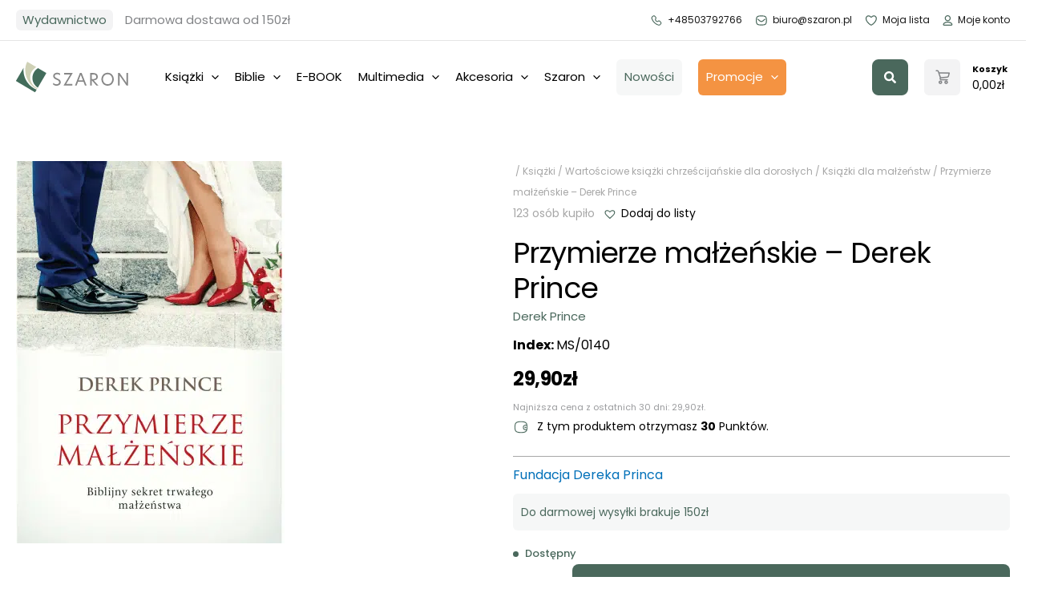

--- FILE ---
content_type: text/css
request_url: https://szaron.pl/wp-content/cache/min/1/wp-content/uploads/bb-plugin/cache/2a7e2a559a71125ebc318937e0916a7a-layout-bundle.css?ver=1769682366
body_size: 26643
content:
.fl-builder-content *,.fl-builder-content *:before,.fl-builder-content *:after{-webkit-box-sizing:border-box;-moz-box-sizing:border-box;box-sizing:border-box}.fl-row:before,.fl-row:after,.fl-row-content:before,.fl-row-content:after,.fl-col-group:before,.fl-col-group:after,.fl-col:before,.fl-col:after,.fl-module:not([data-accepts]):before,.fl-module:not([data-accepts]):after,.fl-module-content:before,.fl-module-content:after{display:table;content:" "}.fl-row:after,.fl-row-content:after,.fl-col-group:after,.fl-col:after,.fl-module:not([data-accepts]):after,.fl-module-content:after{clear:both}.fl-clear{clear:both}.fl-row,.fl-row-content{margin-left:auto;margin-right:auto;min-width:0}.fl-row-content-wrap{position:relative}.fl-builder-mobile .fl-row-bg-photo .fl-row-content-wrap{background-attachment:scroll}.fl-row-bg-video,.fl-row-bg-video .fl-row-content,.fl-row-bg-embed,.fl-row-bg-embed .fl-row-content{position:relative}.fl-row-bg-video .fl-bg-video,.fl-row-bg-embed .fl-bg-embed-code{bottom:0;left:0;overflow:hidden;position:absolute;right:0;top:0}.fl-row-bg-video .fl-bg-video video,.fl-row-bg-embed .fl-bg-embed-code video{bottom:0;left:0;max-width:none;position:absolute;right:0;top:0}.fl-row-bg-video .fl-bg-video video{min-width:100%;min-height:100%;width:auto;height:auto}.fl-row-bg-video .fl-bg-video iframe,.fl-row-bg-embed .fl-bg-embed-code iframe{pointer-events:none;width:100vw;height:56.25vw;max-width:none;min-height:100vh;min-width:177.77vh;position:absolute;top:50%;left:50%;-ms-transform:translate(-50%,-50%);-webkit-transform:translate(-50%,-50%);transform:translate(-50%,-50%)}.fl-bg-video-fallback{background-position:50% 50%;background-repeat:no-repeat;background-size:cover;bottom:0;left:0;position:absolute;right:0;top:0}.fl-row-bg-slideshow,.fl-row-bg-slideshow .fl-row-content{position:relative}.fl-row .fl-bg-slideshow{bottom:0;left:0;overflow:hidden;position:absolute;right:0;top:0;z-index:0}.fl-builder-edit .fl-row .fl-bg-slideshow *{bottom:0;height:auto!important;left:0;position:absolute!important;right:0;top:0}.fl-row-bg-overlay .fl-row-content-wrap:after{border-radius:inherit;content:'';display:block;position:absolute;top:0;right:0;bottom:0;left:0;z-index:0}.fl-row-bg-overlay .fl-row-content{position:relative;z-index:1}.fl-row-default-height .fl-row-content-wrap,.fl-row-custom-height .fl-row-content-wrap{display:-webkit-box;display:-webkit-flex;display:-ms-flexbox;display:flex;min-height:100vh}.fl-row-overlap-top .fl-row-content-wrap{display:-webkit-inline-box;display:-webkit-inline-flex;display:-moz-inline-box;display:-ms-inline-flexbox;display:inline-flex;width:100%}.fl-row-default-height .fl-row-content-wrap,.fl-row-custom-height .fl-row-content-wrap{min-height:0}.fl-row-default-height .fl-row-content,.fl-row-full-height .fl-row-content,.fl-row-custom-height .fl-row-content{-webkit-box-flex:1 1 auto;-moz-box-flex:1 1 auto;-webkit-flex:1 1 auto;-ms-flex:1 1 auto;flex:1 1 auto}.fl-row-default-height .fl-row-full-width.fl-row-content,.fl-row-full-height .fl-row-full-width.fl-row-content,.fl-row-custom-height .fl-row-full-width.fl-row-content{max-width:100%;width:100%}.fl-row-default-height.fl-row-align-center .fl-row-content-wrap,.fl-row-full-height.fl-row-align-center .fl-row-content-wrap,.fl-row-custom-height.fl-row-align-center .fl-row-content-wrap{-webkit-align-items:center;-webkit-box-align:center;-webkit-box-pack:center;-webkit-justify-content:center;-ms-flex-align:center;-ms-flex-pack:center;justify-content:center;align-items:center}.fl-row-default-height.fl-row-align-bottom .fl-row-content-wrap,.fl-row-full-height.fl-row-align-bottom .fl-row-content-wrap,.fl-row-custom-height.fl-row-align-bottom .fl-row-content-wrap{-webkit-align-items:flex-end;-webkit-justify-content:flex-end;-webkit-box-align:end;-webkit-box-pack:end;-ms-flex-align:end;-ms-flex-pack:end;justify-content:flex-end;align-items:flex-end}.fl-col-group-equal-height{display:flex;flex-wrap:wrap;width:100%}.fl-col-group-equal-height.fl-col-group-has-child-loading{flex-wrap:nowrap}.fl-col-group-equal-height .fl-col,.fl-col-group-equal-height .fl-col-content{display:flex;flex:1 1 auto}.fl-col-group-equal-height .fl-col-content{flex-direction:column;flex-shrink:1;min-width:1px;max-width:100%;width:100%}.fl-col-group-equal-height:before,.fl-col-group-equal-height .fl-col:before,.fl-col-group-equal-height .fl-col-content:before,.fl-col-group-equal-height:after,.fl-col-group-equal-height .fl-col:after,.fl-col-group-equal-height .fl-col-content:after{content:none}.fl-col-group-nested.fl-col-group-equal-height.fl-col-group-align-top .fl-col-content,.fl-col-group-equal-height.fl-col-group-align-top .fl-col-content{justify-content:flex-start}.fl-col-group-nested.fl-col-group-equal-height.fl-col-group-align-center .fl-col-content,.fl-col-group-equal-height.fl-col-group-align-center .fl-col-content{justify-content:center}.fl-col-group-nested.fl-col-group-equal-height.fl-col-group-align-bottom .fl-col-content,.fl-col-group-equal-height.fl-col-group-align-bottom .fl-col-content{justify-content:flex-end}.fl-col-group-equal-height.fl-col-group-align-center .fl-col-group{width:100%}.fl-col{float:left;min-height:1px}.fl-col-bg-overlay .fl-col-content{position:relative}.fl-col-bg-overlay .fl-col-content:after{border-radius:inherit;content:'';display:block;position:absolute;top:0;right:0;bottom:0;left:0;z-index:0}.fl-col-bg-overlay .fl-module{position:relative;z-index:2}.single:not(.woocommerce).single-fl-builder-template .fl-content{width:100%}.fl-builder-layer{position:absolute;top:0;left:0;right:0;bottom:0;z-index:0;pointer-events:none;overflow:hidden}.fl-builder-shape-layer{z-index:0}.fl-builder-shape-layer.fl-builder-bottom-edge-layer{z-index:1}.fl-row-bg-overlay .fl-builder-shape-layer{z-index:1}.fl-row-bg-overlay .fl-builder-shape-layer.fl-builder-bottom-edge-layer{z-index:2}.fl-row-has-layers .fl-row-content{z-index:1}.fl-row-bg-overlay .fl-row-content{z-index:2}.fl-builder-layer>*{display:block;position:absolute;top:0;left:0;width:100%}.fl-builder-layer+.fl-row-content{position:relative}.fl-builder-layer .fl-shape{fill:#aaa;stroke:none;stroke-width:0;width:100%}@supports (-webkit-touch-callout:inherit){.fl-row.fl-row-bg-parallax .fl-row-content-wrap,.fl-row.fl-row-bg-fixed .fl-row-content-wrap{background-position:center!important;background-attachment:scroll!important}}@supports (-webkit-touch-callout:none){.fl-row.fl-row-bg-fixed .fl-row-content-wrap{background-position:center!important;background-attachment:scroll!important}}.fl-clearfix:before,.fl-clearfix:after{display:table;content:" "}.fl-clearfix:after{clear:both}.sr-only{position:absolute;width:1px;height:1px;padding:0;overflow:hidden;clip:rect(0,0,0,0);white-space:nowrap;border:0}.fl-builder-content a.fl-button,.fl-builder-content a.fl-button:visited{border-radius:4px;-moz-border-radius:4px;-webkit-border-radius:4px;display:inline-block;font-size:16px;font-weight:400;line-height:18px;padding:12px 24px;text-decoration:none;text-shadow:none}.fl-builder-content .fl-button:hover{text-decoration:none}.fl-builder-content .fl-button:active{position:relative;top:1px}.fl-builder-content .fl-button-width-full .fl-button{display:block;text-align:center}.fl-builder-content .fl-button-width-custom .fl-button{display:inline-block;text-align:center;max-width:100%}.fl-builder-content .fl-button-left{text-align:left}.fl-builder-content .fl-button-center{text-align:center}.fl-builder-content .fl-button-right{text-align:right}.fl-builder-content .fl-button i{font-size:1.3em;height:auto;margin-right:8px;vertical-align:middle;width:auto}.fl-builder-content .fl-button i.fl-button-icon-after{margin-left:8px;margin-right:0}.fl-builder-content .fl-button-has-icon .fl-button-text{vertical-align:middle}.fl-icon-wrap{display:inline-block}.fl-icon{display:table-cell;vertical-align:middle}.fl-icon a{text-decoration:none}.fl-icon i{float:right;height:auto;width:auto}.fl-icon i:before{border:none!important;height:auto;width:auto}.fl-icon-text{display:table-cell;text-align:left;padding-left:15px;vertical-align:middle}.fl-icon-text-empty{display:none}.fl-icon-text *:last-child{margin:0!important;padding:0!important}.fl-icon-text a{text-decoration:none}.fl-icon-text span{display:block}.fl-icon-text span.mce-edit-focus{min-width:1px}.fl-module img{max-width:100%}.fl-photo{line-height:0;position:relative}.fl-photo-align-left{text-align:left}.fl-photo-align-center{text-align:center}.fl-photo-align-right{text-align:right}.fl-photo-content{display:inline-block;line-height:0;position:relative;max-width:100%}.fl-photo-img-svg{width:100%}.fl-photo-content img{display:inline;height:auto;max-width:100%}.fl-photo-crop-circle img{-webkit-border-radius:100%;-moz-border-radius:100%;border-radius:100%}.fl-photo-caption{font-size:13px;line-height:18px;overflow:hidden;text-overflow:ellipsis}.fl-photo-caption-below{padding-bottom:20px;padding-top:10px}.fl-photo-caption-hover{background:rgba(0,0,0,.7);bottom:0;color:#fff;left:0;opacity:0;filter:alpha(opacity=0);padding:10px 15px;position:absolute;right:0;-webkit-transition:opacity 0.3s ease-in;-moz-transition:opacity 0.3s ease-in;transition:opacity 0.3s ease-in}.fl-photo-content:hover .fl-photo-caption-hover{opacity:100;filter:alpha(opacity=100)}.fl-builder-pagination,.fl-builder-pagination-load-more{padding:40px 0}.fl-builder-pagination ul.page-numbers{list-style:none;margin:0;padding:0;text-align:center}.fl-builder-pagination li{display:inline-block;list-style:none;margin:0;padding:0}.fl-builder-pagination li a.page-numbers,.fl-builder-pagination li span.page-numbers{border:1px solid #e6e6e6;display:inline-block;padding:5px 10px;margin:0 0 5px}.fl-builder-pagination li a.page-numbers:hover,.fl-builder-pagination li span.current{background:#f5f5f5;text-decoration:none}.fl-slideshow,.fl-slideshow *{-webkit-box-sizing:content-box;-moz-box-sizing:content-box;box-sizing:content-box}.fl-slideshow .fl-slideshow-image img{max-width:none!important}.fl-slideshow-social{line-height:0!important}.fl-slideshow-social *{margin:0!important}.fl-builder-content .bx-wrapper .bx-viewport{background:transparent;border:none;box-shadow:none;-moz-box-shadow:none;-webkit-box-shadow:none;left:0}.mfp-wrap button.mfp-arrow,.mfp-wrap button.mfp-arrow:active,.mfp-wrap button.mfp-arrow:hover,.mfp-wrap button.mfp-arrow:focus{background:transparent!important;border:none!important;outline:none;position:absolute;top:50%;box-shadow:none!important;-moz-box-shadow:none!important;-webkit-box-shadow:none!important}.mfp-wrap .mfp-close,.mfp-wrap .mfp-close:active,.mfp-wrap .mfp-close:hover,.mfp-wrap .mfp-close:focus{background:transparent!important;border:none!important;outline:none;position:absolute;top:0;box-shadow:none!important;-moz-box-shadow:none!important;-webkit-box-shadow:none!important}.admin-bar .mfp-wrap .mfp-close,.admin-bar .mfp-wrap .mfp-close:active,.admin-bar .mfp-wrap .mfp-close:hover,.admin-bar .mfp-wrap .mfp-close:focus{top:32px!important}img.mfp-img{padding:0}.mfp-counter{display:none}.mfp-wrap .mfp-preloader.fa{font-size:30px}.fl-form-field{margin-bottom:15px}.fl-form-field input.fl-form-error{border-color:#DD6420}.fl-form-error-message{clear:both;color:#DD6420;display:none;padding-top:8px;font-size:12px;font-weight:lighter}.fl-form-button-disabled{opacity:.5}.fl-animation{opacity:0}body.fl-no-js .fl-animation{opacity:1}.fl-builder-preview .fl-animation,.fl-builder-edit .fl-animation,.fl-animated{opacity:1}.fl-animated{animation-fill-mode:both;-webkit-animation-fill-mode:both}.fl-button.fl-button-icon-animation i{width:0!important;opacity:0;-ms-filter:"alpha(opacity=0)";transition:all 0.2s ease-out;-webkit-transition:all 0.2s ease-out}.fl-button.fl-button-icon-animation:hover i{opacity:1! important;-ms-filter:"alpha(opacity=100)"}.fl-button.fl-button-icon-animation i.fl-button-icon-after{margin-left:0px!important}.fl-button.fl-button-icon-animation:hover i.fl-button-icon-after{margin-left:10px!important}.fl-button.fl-button-icon-animation i.fl-button-icon-before{margin-right:0!important}.fl-button.fl-button-icon-animation:hover i.fl-button-icon-before{margin-right:20px!important;margin-left:-10px}.fl-builder-content a.fl-button,.fl-builder-content a.fl-button:visited{background:#fafafa;border:1px solid #ccc;color:#333}.fl-builder-content a.fl-button *,.fl-builder-content a.fl-button:visited *{color:#333}@media (max-width:1170px){.fl-col-group.fl-col-group-medium-reversed{display:-webkit-flex;display:flex;-webkit-flex-wrap:wrap-reverse;flex-wrap:wrap-reverse;flex-direction:row-reverse}}@media (max-width:768px){.fl-row-content-wrap{background-attachment:scroll!important}.fl-row-bg-parallax .fl-row-content-wrap{background-attachment:scroll!important;background-position:center center!important}.fl-col-group.fl-col-group-equal-height{display:block}.fl-col-group.fl-col-group-equal-height.fl-col-group-custom-width{display:-webkit-box;display:-webkit-flex;display:flex}.fl-col-group.fl-col-group-responsive-reversed{display:-webkit-flex;display:flex;-webkit-flex-wrap:wrap-reverse;flex-wrap:wrap-reverse;flex-direction:row-reverse}.fl-col-group.fl-col-group-responsive-reversed .fl-col:not(.fl-col-small-custom-width){flex-basis:100%;width:100%!important}.fl-col-group.fl-col-group-medium-reversed:not(.fl-col-group-responsive-reversed){display:unset;display:unset;-webkit-flex-wrap:unset;flex-wrap:unset;flex-direction:unset}.fl-col{clear:both;float:none;margin-left:auto;margin-right:auto;width:auto!important}.fl-col-small:not(.fl-col-small-full-width){max-width:400px}.fl-block-col-resize{display:none}.fl-row[data-node] .fl-row-content-wrap{margin:0;padding-left:0;padding-right:0}.fl-row[data-node] .fl-bg-video,.fl-row[data-node] .fl-bg-slideshow{left:0;right:0}.fl-col[data-node] .fl-col-content{margin:0;padding-left:0;padding-right:0}}@media (min-width:1201px){html .fl-visible-large:not(.fl-visible-desktop),html .fl-visible-medium:not(.fl-visible-desktop),html .fl-visible-mobile:not(.fl-visible-desktop){display:none}}@media (min-width:1171px) and (max-width:1200px){html .fl-visible-desktop:not(.fl-visible-large),html .fl-visible-medium:not(.fl-visible-large),html .fl-visible-mobile:not(.fl-visible-large){display:none}}@media (min-width:769px) and (max-width:1170px){html .fl-visible-desktop:not(.fl-visible-medium),html .fl-visible-large:not(.fl-visible-medium),html .fl-visible-mobile:not(.fl-visible-medium){display:none}}@media (max-width:768px){html .fl-visible-desktop:not(.fl-visible-mobile),html .fl-visible-large:not(.fl-visible-mobile),html .fl-visible-medium:not(.fl-visible-mobile){display:none}}.fl-col-content{display:flex;flex-direction:column;margin-top:0;margin-right:0;margin-bottom:0;margin-left:0;padding-top:0;padding-right:0;padding-bottom:0;padding-left:0}.fl-row-fixed-width{max-width:1500px}.fl-row-content-wrap{margin-top:0;margin-right:0;margin-bottom:0;margin-left:0;padding-top:20px;padding-right:20px;padding-bottom:20px;padding-left:20px}.fl-module-content,.fl-module:where(.fl-module:not(:has(>.fl-module-content))){margin-top:20px;margin-right:20px;margin-bottom:20px;margin-left:20px}.fl-node-5wihko3nbeuj>.fl-row-content-wrap{border-top-width:1px;border-right-width:0;border-bottom-width:1px;border-left-width:0}.fl-node-5wihko3nbeuj>.fl-row-content-wrap{margin-top:40px;margin-bottom:40px}@media (max-width:768px){.fl-node-o0rlqwzdky52.fl-row>.fl-row-content-wrap{padding-top:20px;padding-right:20px;padding-bottom:20px;padding-left:20px}}.fl-node-ju973xs1yhn4 .fl-row-content{max-width:1000px}.fl-node-ly5a3bu0n8wi .fl-row-content{max-width:1040px}.fl-node-15v4pzs2l6kq .fl-row-content{max-width:1200px}.fl-node-exohdawgfm94 .fl-row-content{max-width:950px}.fl-node-3u0rncehptdo .fl-row-content{max-width:1200px}.fl-node-8kiwg7uxfoam .fl-row-content{max-width:800px}.fl-node-5jrykhv12dmi>.fl-row-content-wrap{border-top-width:1px;border-right-width:1px;border-bottom-width:1px;border-left-width:1px}.fl-node-5jrykhv12dmi .fl-row-content{max-width:1200px}.fl-node-a2cy678q9ojg .fl-row-content{max-width:988px}.fl-node-mk310thrjcq5 .fl-row-content{max-width:1200px}.fl-node-zjgvko5chq67>.fl-row-content-wrap{padding-top:50px;padding-bottom:50px}.fl-node-y5z1laqsch78>.fl-row-content-wrap{background-color:#f6f7f7}.fl-node-y5z1laqsch78>.fl-row-content-wrap{padding-top:50px;padding-bottom:50px}.fl-node-u52aizx19ysp{width:50%}.fl-node-u52aizx19ysp>.fl-col-content{padding-right:10%}.fl-node-vg2tfw451qyd{width:100%}.fl-node-7wzdt9bg3jn8{width:100%}.fl-node-6e8ak2qr491g{width:100%}.fl-node-rq1xvpm86suk{width:100%}.fl-node-4cwids5exy9h{width:100%}.fl-node-4cwids5exy9h>.fl-col-content{background-color:#F5EDEC}.fl-node-4cwids5exy9h>.fl-col-content{margin-right:20px;margin-left:20px}.fl-node-uscp1ybz42ef{width:100%}.fl-node-oxmarnuy0k1t{width:33.33%}.fl-node-gsewadf36vxi{width:100%}.fl-node-6za8c7k01qf5{width:100%}.fl-node-6za8c7k01qf5>.fl-col-content{border-style:solid;border-width:0;background-clip:border-box;border-color:#383838;border-top-width:1px;border-right-width:1px;border-bottom-width:1px;border-left-width:1px}.fl-node-6za8c7k01qf5>.fl-col-content{margin-right:20px;margin-left:20px}.fl-node-6za8c7k01qf5>.fl-col-content{padding-top:40px;padding-right:40px;padding-bottom:40px;padding-left:40px}.fl-node-b9htfypvuqzc{width:100%}.fl-node-4j8nkgpfd5h2{width:100%}.fl-node-34qigxv2ea5s{width:100%}.fl-node-diqk840xt132{width:23%}.fl-node-diqk840xt132>.fl-col-content{background-color:rgba(74,104,92,.05);border-top-left-radius:10px;border-top-right-radius:10px;border-bottom-left-radius:10px;border-bottom-right-radius:10px}@media(max-width:768px){.fl-builder-content .fl-node-diqk840xt132{width:100%!important;max-width:none;clear:none;float:left}}.fl-node-qug4s8la9nbz{width:100%}.fl-node-qug4s8la9nbz>.fl-col-content{border-style:solid;border-width:0;background-clip:border-box;border-color:rgba(56,56,56,.2);border-top-width:1px;border-right-width:1px;border-bottom-width:1px;border-left-width:1px;border-top-left-radius:10px;border-top-right-radius:10px;border-bottom-left-radius:10px;border-bottom-right-radius:10px}.fl-node-qug4s8la9nbz>.fl-col-content{margin-right:20px;margin-left:20px}.fl-node-qac3ndktuw6o{width:100%}.fl-node-tz37mpn81lf9{width:50%}.fl-node-acizfb17hk69{width:66.67%}.fl-node-acizfb17hk69>.fl-col-content{background-color:#F7F3EF}.fl-node-acizfb17hk69>.fl-col-content{margin-top:20px;margin-right:20px;margin-bottom:20px;margin-left:20px}.fl-node-5rk89qjpvnut{width:77%}@media(max-width:768px){.fl-builder-content .fl-node-5rk89qjpvnut{width:100%!important;max-width:none;clear:none;float:left}}.fl-module-fl-woo-product-images .fl-module-content{position:relative}.woocommerce div.product .fl-module-fl-woo-product-images div.images,.woocommerce #content div.product .fl-module-fl-woo-product-images div.images{float:none;margin:0;width:auto}.woocommerce .fl-module-fl-woo-breadcrumb .woocommerce-breadcrumb{margin:0}.fl-node-9q6vwnk0ytm7 .fl-module-content .woocommerce-breadcrumb{text-align:left;font-size:16px}.fl-node-9q6vwnk0ytm7>.fl-module-content{margin-bottom:0}.uabb-creative-button-wrap a,.uabb-creative-button-wrap a:visited{padding:12px 24px}a.uabb-button.uabb-creative-button.uabb-creative-gradient-btn{border:none}.fl-node-w64eoxkipqjs .uabb-button .uabb-btn-img{width:20px}.fl-node-w64eoxkipqjs .uabb-creative-button-wrap a,.fl-node-w64eoxkipqjs .uabb-creative-button-wrap a:visited{padding-top:15px;padding-left:30px;padding-bottom:15px;padding-right:30px;border-radius:8px;-moz-border-radius:8px;-webkit-border-radius:8px;background:#f1f3f2;border:1px solid #f1f3f2}.fl-builder-content .fl-node-w64eoxkipqjs .uabb-creative-button-wrap a.uabb-button,.fl-builder-content .fl-node-w64eoxkipqjs .uabb-creative-button-wrap a.uabb-button *,.fl-builder-content .fl-node-w64eoxkipqjs .uabb-creative-button-wrap a.uabb-button:visited,.fl-builder-content .fl-node-w64eoxkipqjs .uabb-creative-button-wrap a.uabb-button:visited *{color:#383838}.fl-node-w64eoxkipqjs .uabb-creative-button-wrap a:focus,.fl-node-w64eoxkipqjs .uabb-creative-button-wrap a:hover{background:#c0c3a5;border:1px solid #c0c3a5}.fl-builder-content .fl-node-w64eoxkipqjs .uabb-creative-button-wrap a.uabb-button:focus,.fl-builder-content .fl-node-w64eoxkipqjs .uabb-creative-button-wrap a.uabb-button:focus *,.fl-builder-content .fl-node-w64eoxkipqjs .uabb-creative-button-wrap a.uabb-button:hover,.fl-builder-content .fl-node-w64eoxkipqjs .uabb-creative-button-wrap a.uabb-button:hover *{color:#383838}@media (max-width:768px){.fl-node-w64eoxkipqjs .uabb-creative-button-wrap.uabb-button-reponsive-center.uabb-creative-button-reponsive-center{text-align:center}}@media (max-width:1170px){.fl-node-w64eoxkipqjs .uabb-creative-button-wrap.uabb-creative-button-tablet-{text-align:}}@media (max-width:768px){.fl-node-w64eoxkipqjs .uabb-creative-button-wrap a,.fl-node-w64eoxkipqjs .uabb-creative-button-wrap a:visited{padding-top:12px;padding-bottom:12px;padding-left:24px;padding-right:24px}}.fl-node-w64eoxkipqjs>.fl-module-content{margin-top:10px}.fl-builder-content .fl-rich-text strong{font-weight:700}.fl-module.fl-rich-text p:last-child{margin-bottom:0}.fl-builder-edit .fl-module.fl-rich-text p:not(:has(~*:not(.fl-block-overlay))){margin-bottom:0}.fl-builder-content .fl-node-rpaygfk0hote .fl-module-content .fl-rich-text,.fl-builder-content .fl-node-rpaygfk0hote .fl-module-content .fl-rich-text *{color:#383838}.fl-builder-content .fl-node-rpaygfk0hote .fl-rich-text,.fl-builder-content .fl-node-rpaygfk0hote .fl-rich-text *:not(b,strong){font-size:16px}.fl-builder-content .fl-node-7cakhtbion0r .fl-module-content .fl-rich-text,.fl-builder-content .fl-node-7cakhtbion0r .fl-module-content .fl-rich-text *{color:#383838}.fl-builder-content .fl-node-7cakhtbion0r .fl-rich-text,.fl-builder-content .fl-node-7cakhtbion0r .fl-rich-text *:not(b,strong){font-size:16px;text-align:center;font-style:italic}.fl-node-7cakhtbion0r>.fl-module-content{margin-top:10%;margin-right:20%;margin-bottom:10%;margin-left:20%}@media (max-width:768px){.fl-node-7cakhtbion0r.fl-module>.fl-module-content{margin-top:5%;margin-right:5%;margin-bottom:5%;margin-left:5%}}.uabb-photo-gallery{position:relative;text-align:center;overflow:hidden}.uabb-photo-gallery-item{float:left;text-align:center}.uabb-photo-gallery-link a,.uabb-photo-gallery-link img{display:block}.uabb-photo-gallery-content{position:relative;text-align:center;overflow:hidden}.uabb-photo-gallery img{width:100%!important;height:auto!important;max-width:100%}.uabb-masonary-content{position:relative}.uabb-masonary-item{float:left}.uabb-masonary-content .uabb-gallery-img{max-width:100%;width:100%}.uabb-photo-gallery-caption{font-size:13px;line-height:18px;overflow:hidden;text-overflow:ellipsis;white-space:nowrap}.uabb-photo-gallery-caption-below{padding:15px}.uabb-photo-gallery-caption-hover{background:rgba(0,0,0,.7);bottom:0;color:#fff;left:0;opacity:0;filter:alpha(opacity=0);padding:10px 15px;position:absolute;right:0;-webkit-transition:opacity 0.3s linear;-moz-transition:opacity 0.3s linear;transition:opacity 0.3s linear}.uabb-photo-gallery-content:hover .uabb-photo-gallery-caption-hover{opacity:100;filter:alpha(opacity=100)}.uabb-background-mask{background:rgba(0,0,0,.5);position:absolute;top:0;left:0;right:0;bottom:0;opacity:0;overflow:hidden;-webkit-transition:all 150ms linear;-moz-transition:all 150ms linear;-o-transition:all 150ms linear;-ms-transition:all 150ms linear;transition:all 150ms linear}.uabb-background-mask .uabb-overlay-icon i{line-height:1em;width:1.3em;height:1em}.uabb-background-mask .uabb-caption{margin-bottom:10px}.uabb-background-mask .uabb-inner-mask{-webkit-box-orient:vertical;-webkit-box-direction:normal;-webkit-flex-direction:column;-ms-flex-direction:column;flex-direction:column;-webkit-box-pack:center;-webkit-justify-content:center;-ms-flex-pack:center;justify-content:center;display:-webkit-box;display:-webkit-flex;display:-ms-flexbox;display:flex;height:100%}.uabb-background-mask.from-left{-moz-transform:translateX(-100%);-ms-transform:translateX(-100%);-o-transform:translateX(-100%);-webkit-transform:translateX(-100%);transform:translateX(-100%)}.uabb-background-mask.from-right{-moz-transform:translateX(100%);-ms-transform:translateX(100%);-o-transform:translateX(100%);-webkit-transform:translateX(100%);transform:translateX(100%)}.uabb-background-mask.from-top{-moz-transform:translateY(-100%);-ms-transform:translateY(-100%);-o-transform:translateY(-100%);-webkit-transform:translateY(-100%);transform:translateY(-100%)}.uabb-background-mask.from-bottom{-moz-transform:translateY(100%);-ms-transform:translateY(100%);-o-transform:translateY(100%);-webkit-transform:translateY(100%);transform:translateY(100%)}.uabb-photo-gallery-content:hover .uabb-background-mask{opacity:1;-moz-transform:translate(0);-ms-transform:translate(0);-o-transform:translate(0);-webkit-transform:translate(0);transform:translate(0);-webkit-transition-delay:150ms;-moz-transition-delay:150ms;-o-transition-delay:150ms;-ms-transition-delay:150ms;transition-delay:150ms}.uabb-photo-gallery .uabb-photo-gallery-content .uabb-gallery-img,.uabb-masonary-content .uabb-photo-gallery-content .uabb-gallery-img{-webkit-transition:all 300ms linear;-moz-transition:all 300ms linear;-o-transition:all 300ms linear;-ms-transition:all 300ms linear;transition:all 300ms linear}.uabb-photo-gallery.zoom-in .uabb-photo-gallery-content:hover .uabb-gallery-img,.uabb-masonary-content.zoom-in .uabb-photo-gallery-content:hover .uabb-gallery-img,.uabb-photo-gallery.zoom-out .uabb-photo-gallery-content .uabb-gallery-img,.uabb-masonary-content.zoom-out .uabb-photo-gallery-content .uabb-gallery-img{-webkit-transform:scale(1.05);-moz-transform:scale(1.05);-ms-transform:scale(1.05);-o-transform:scale(1.05);transform:scale(1.05)}.uabb-photo-gallery.zoom-out .uabb-photo-gallery-content:hover .uabb-gallery-img,.uabb-masonary-content.zoom-out .uabb-photo-gallery-content:hover .uabb-gallery-img{-webkit-transform:scale(1);-moz-transform:scale(1);-ms-transform:scale(1);-o-transform:scale(1);transform:scale(1)}.uabb-photo-gallery-title-filters .uabb-photo__gallery-filters{text-align:right}.uabb-photo-gallery-title-filters{-js-display:flex;display:-webkit-box;display:-webkit-flex;display:-moz-box;display:-ms-flexbox;display:flex;-webkit-box-pack:justify;-webkit-justify-content:space-between;-moz-box-pack:justify;-ms-flex-pack:justify;justify-content:space-between}.uabb-photo-gallery-title-filters .uabb-photo-gallery-title{margin-right:60px;display:inline-block;text-align:left}.uabb-photo-gallery-title-filters ul.uabb-photo__gallery-filters{-webkit-align-self:center;-ms-flex-item-align:center;align-self:center;display:block}.uabb-photo__gallery-filters{display:block;margin:0;margin-bottom:30px}.uabb-photo__gallery-filter{display:inline-block;padding:5px 20px;margin:0 5px;cursor:pointer;margin-bottom:10px}.uabb-photo__gallery-filter:first-child{margin-left:0}.uabb-photo__gallery-filter:last-child{margin-right:0}.uabb-photo-gallery-filters-wrap .uabb-photo__gallery-filters .uabb-photo__gallery-filter.uabb-filter__current,.uabb-photo-gallery-filters-wrap .uabb-photo__gallery-filters .uabb-photo__gallery-filter:hover{background-clip:border-box}@media (max-width:992px){.uabb-photo-gallery-stack-tablet .uabb-photo-gallery-title-filters,.uabb-photo-gallery-stack-tablet .uabb-photo__gallery-filters{text-align:center}.uabb-photo-gallery-stack-tablet .uabb-photo-gallery-title{margin-right:0}.uabb-photo-gallery-stack-tablet .uabb-photo-gallery-title-filters{display:block}}@media (max-width:767px){.uabb-photo-gallery-stack-mobile .uabb-photo-gallery-title-filters,.uabb-photo-gallery-stack-mobile .uabb-photo__gallery-filters{text-align:center}.uabb-photo-gallery-stack-mobile .uabb-photo-gallery-title{margin-right:0}.uabb-photo-gallery-stack-mobile .uabb-photo-gallery-title-filters{display:block}}.uabb-gallery-pagination .uabb-gallery-load-more{display:inline-block;text-align:center;text-decoration:none;-webkit-transition:0.2s all ease-in-out;-moz-transition:0.2s all ease-in-out;transition:0.2s all ease-in-out}.uabb-gallery-loader{text-align:center}.uabb-gallery-pagination .uabb-gallery-load-more.disabled{opacity:.5;pointer-events:none}.uabb-gallery-pagination a,.uabb-gallery-pagination a:visited{text-decoration:none}.uabb-form-loader{display:inline-block;width:1em;height:1em;margin-left:1em;color:inherit;vertical-align:middle;pointer-events:none;border:.2em solid currentcolor;border-bottom-color:transparent;border-radius:50%;animation:1s uabb-loader linear infinite;position:relative}@keyframes uabb-loader{0%{transform:rotate(0deg)}100%{transform:rotate(360deg)}}.fl-node-vw6oifs107lm .uabb-photo-gallery,.fl-node-vw6oifs107lm .uabb-masonary-content{margin:-10px}.fl-node-vw6oifs107lm .uabb-photo-gallery-item{width:33.333333333333%;padding:10px}.fl-node-vw6oifs107lm .uabb-photo-gallery-item:nth-child(3n+1){clear:left}.fl-node-vw6oifs107lm .uabb-photo-gallery-item:nth-child(3n+0){clear:right}.fl-node-vw6oifs107lm .uabb-photo-gallery-caption{background-color:#f7f7f7}@media (max-width:1170px){.fl-node-vw6oifs107lm .uabb-photo-gallery-item{width:33.333333333333%}.fl-node-vw6oifs107lm .uabb-photo-gallery-item:nth-child(3n+1),.fl-node-vw6oifs107lm .uabb-photo-gallery-item:nth-child(3n+0){clear:none}.fl-node-vw6oifs107lm .uabb-photo-gallery-item:nth-child(3n+1){clear:left}.fl-node-vw6oifs107lm .uabb-photo-gallery-item:nth-child(3n+0){clear:right}}@media (max-width:768px){.fl-node-vw6oifs107lm .uabb-photo-gallery-item{width:100%}.fl-node-vw6oifs107lm .uabb-photo-gallery-item:nth-child(3n+1),.fl-node-vw6oifs107lm .uabb-photo-gallery-item:nth-child(3n+0){clear:none}.fl-node-vw6oifs107lm .uabb-photo-gallery-item:nth-child(1n+1){clear:left}.fl-node-vw6oifs107lm .uabb-photo-gallery-item:nth-child(1n+0){clear:right}}.fl-node-vw6oifs107lm .uabb-photo__gallery-filter:hover,.fl-node-vw6oifs107lm .uabb-photo__gallery-filter.uabb-filter__current{background-color:#00b524}.fl-node-vw6oifs107lm .uabb-photo__gallery-filters{text-align:center}.fl-node-vw6oifs107lm .uabb-photo__gallery-filter:hover,.fl-node-vw6oifs107lm .uabb-photo__gallery-filter.uabb-filter__current{border-color:}@media (max-width:1170px){.fl-node-vw6oifs107lm .uabb-photo__gallery-filter{}.fl-node-vw6oifs107lm .uabb-photo-gallery-item{padding:0}}@media (max-width:768px){.fl-node-vw6oifs107lm .uabb-photo__gallery-filter{}.fl-node-vw6oifs107lm .uabb-photo-gallery-item{padding:0}}img.mfp-img{padding-bottom:40px!important}.fl-builder-edit .fl-fill-container img{transition:object-position .5s}.fl-fill-container :is(.fl-module-content,.fl-photo,.fl-photo-content,img){height:100%!important;width:100%!important}@media (max-width:768px){.fl-photo-content,.fl-photo-img{max-width:100%}}.fl-node-n6qsdbm5lu0i,.fl-node-n6qsdbm5lu0i .fl-photo{text-align:center}.fl-builder-content .fl-node-3a8yk5g7zjwp .fl-module-content .fl-rich-text,.fl-builder-content .fl-node-3a8yk5g7zjwp .fl-module-content .fl-rich-text *{color:#383838}.fl-builder-content .fl-node-3a8yk5g7zjwp .fl-rich-text,.fl-builder-content .fl-node-3a8yk5g7zjwp .fl-rich-text *:not(b,strong){font-size:16px}.fl-embed-video iframe{max-width:100%}.fl-wp-video{position:relative;height:0;overflow:hidden;padding:0 0 56.25%}.fl-wp-video .wp-video{position:absolute;top:0;left:0;width:100%!important;height:100%!important}.mfp-container .fl-video-lightbox-content .wp-video{margin-left:auto;margin-right:auto}.mfp-container .fl-video-lightbox-content .fluid-width-video-wrapper iframe{width:80%;height:auto;margin-left:auto;margin-right:auto}.fl-module-video .fl-video-poster{cursor:pointer}.fl-wp-video .wp-video .mejs-container,.fl-wp-video .wp-video .mejs-inner,.fl-wp-video .wp-video .mejs-layers,.fl-wp-video .wp-video .mejs-layer,.fl-wp-video .wp-video-shortcode,.fl-wp-video .me-plugin,.fl-wp-video .me-plugin *{width:100%!important;height:100%!important}.fl-video-sticky{position:fixed;top:20px;z-index:11}.fl-wp-video img{width:100%}.fl-node-7wktnqi1faeg .fl-video-poster{display:none}.fl-module-heading .fl-heading{padding:0!important;margin:0!important}.fl-row .fl-col .fl-node-n9pzq4aet2uv h2.fl-heading a,.fl-row .fl-col .fl-node-n9pzq4aet2uv h2.fl-heading .fl-heading-text,.fl-row .fl-col .fl-node-n9pzq4aet2uv h2.fl-heading .fl-heading-text *,.fl-node-n9pzq4aet2uv h2.fl-heading .fl-heading-text{color:#383838}.fl-node-n9pzq4aet2uv.fl-module-heading .fl-heading{text-align:center}.fl-row .fl-col .fl-node-7soui4xbqar5 h2.fl-heading a,.fl-row .fl-col .fl-node-7soui4xbqar5 h2.fl-heading .fl-heading-text,.fl-row .fl-col .fl-node-7soui4xbqar5 h2.fl-heading .fl-heading-text *,.fl-node-7soui4xbqar5 h2.fl-heading .fl-heading-text{color:#383838}.uabb-blog-reordered .uabb-blog-post-content .uabb-blog-post-section{margin-bottom:15px;padding:0}.uabb-blog-reordered .uabb-blog-post-content .uabb-blog-post-section:last-child{margin-bottom:0}.uabb-blog-posts-carousel .uabb-blog-post-inner-wrap.uabb-thumbnail-position-left,.uabb-blog-posts-carousel .uabb-blog-post-inner-wrap.uabb-thumbnail-position-right{display:inline-block;width:100%}.uabb-thumbnail-position-left .uabb-post-thumbnail.uabb-crop-thumbnail img{margin-left:0}.uabb-blog-posts #infscr-loading{bottom:0;left:0;right:0;width:100%;text-align:center;margin:0 auto}.uabb-blog-posts #infscr-loading img{margin-top:10px;width:10%}.uabb-blog-posts-masonary #infscr-loading,.uabb-blog-posts-grid #infscr-loading{bottom:-40px;position:absolute}.uabb-post-thumbnail>a,.uabb-post-thumbnail>a:hover,.uabb-post-thumbnail>a:focus,.uabb-post-thumbnail>a:active{text-decoration:none;text-decoration:none}.uabb-blog-posts-col-8{width:12.5%}.uabb-blog-posts-col-7{width:14.28%}.uabb-blog-posts-col-6{width:16.66%}.uabb-blog-posts-col-5{width:20%}.uabb-blog-posts-col-4{width:25%}.uabb-blog-posts-col-3{width:33.33%}.uabb-blog-posts-col-2{width:50%}.uabb-next-right-arrow{font-style:inherit;font-weight:inherit;line-height:inherit}.uabb-posted-on{width:2.2em;height:2.2em;position:absolute;top:0;padding:.16em;margin:0}.uabb-posted-on span{display:block;width:100%;text-align:center}.uabb-post-thumbnail.uabb-crop-thumbnail img{width:auto;margin:0 auto;max-width:100%}.uabb-next-date-meta .uabb-posted-on{margin:0;z-index:1}.uabb-posted-on .uabb-date-month,.uabb-posted-on .uabb-date-year{font-weight:400;font-size:.31em;line-height:1.45em}.uabb-posted-on .uabb-date-day{font-size:1em;line-height:1em}.uabb-blog-posts .uabb-post-wrapper{display:inline-block;vertical-align:top;float:left;outline:none;margin-bottom:30px}.uabb-post-wrapper{border-top:0 solid #e5e5e5;border-radius:0;position:relative;z-index:1}.uabb-post-wrapper .uabb-post-thumbnail{background-size:cover;background-repeat:no-repeat;background-position:center;overflow:hidden;text-align:center;position:relative}.uabb-post-wrapper .uabb-blog-post-content{opacity:1;position:relative;z-index:10;overflow:hidden}.uabb-post-wrapper .uabb-vertical-wrap{display:table;width:100%;height:100%}.uabb-post-wrapper .uabb-vertical{display:table-cell;vertical-align:middle;text-align:center;width:100%;height:100%}.uabb-post-wrapper .uabb-icon-anchor{display:inline-block;margin:.75em;vertical-align:middle;outline:none;text-decoration:none}.uabb-post-wrapper .uabb-text-overflow{text-align:left;text-transform:uppercase;white-space:nowrap;overflow:hidden;text-overflow:ellipsis;margin:0;padding:0}.uabb-post-wrapper .uabb-post-heading{margin:0;padding:0}.uabb-post-wrapper .uabb-post-heading a{font:inherit;color:inherit}.uabb-blog-posts-description{padding-top:1.5em;word-wrap:break-word}.uabb-blog-post-content .uabb-button-wrap,.uabb-blog-post-content .uabb-read-more-text{padding-top:1.5em;display:block}.uabb-read-more{border-radius:0;margin-bottom:6px;text-transform:uppercase}.uabb-blog-post-content .uabb-post-meta{word-wrap:break-word;padding-top:5px;text-transform:none}.uabb-post-date{font:inherit;-webkit-transition:inherit;transition:inherit}.uabb-blog-posts .uabb-post-thumbnail img{display:block;border-radius:0}.uabb-blog-posts ul.slick-dots{display:block;position:relative;margin:0;left:0;width:100%;text-align:center}.uabb-blog-posts ul.slick-dots li{position:relative;display:inline-block;width:20px;height:20px;margin:0;padding:0;cursor:pointer}.uabb-blog-posts ul.slick-dots li button{font-size:0;line-height:0;display:block;width:20px;height:20px;padding:5px;cursor:pointer;color:transparent;border:0;outline:none;background:transparent}.uabb-blog-posts ul.slick-dots li button:before{font-family:'Font Awesome 5 Free';font-weight:900;font-size:6px;line-height:20px;position:absolute;top:0;left:0;width:20px;height:20px;content:'\f111';text-align:center;opacity:.25;color:#000;-webkit-font-smoothing:antialiased;-moz-osx-font-smoothing:grayscale}.uabb-blog-posts .slick-prev i,.uabb-blog-posts .slick-next i,.uabb-blog-posts .slick-prev i:hover,.uabb-blog-posts .slick-next i:hover,.uabb-blog-posts .slick-prev i:focus,.uabb-blog-posts .slick-next i:focus{font-size:20px;width:35px;height:35px;line-height:35px;text-align:center;box-sizing:content-box}.uabb-blog-posts .slick-prev,.uabb-blog-posts .slick-next,.uabb-blog-posts .slick-prev:hover,.uabb-blog-posts .slick-prev:focus,.uabb-blog-posts .slick-next:hover,.uabb-blog-posts .slick-next:focus{font-size:0;line-height:0;position:absolute;top:50%;display:block;width:auto;height:auto;padding:0;-webkit-transform:translate(0,-50%);-ms-transform:translate(0,-50%);transform:translate(0,-50%);cursor:pointer;color:transparent;border:none;outline:none;background:transparent}.uabb-blog-posts .slick-prev:hover:before,.uabb-blog-posts .slick-prev:focus:before,.uabb-blog-posts .slick-next:hover:before,.uabb-blog-posts .slick-next:focus:before{opacity:1}.uabb-blog-posts .slick-prev.slick-disabled:before,.uabb-blog-posts .slick-next.slick-disabled:before{opacity:.25}.uabb-blog-posts .slick-prev:before,.uabb-blog-posts .slick-next:before{content:'';font-size:0;line-height:0;-webkit-font-smoothing:antialiased;-moz-osx-font-smoothing:grayscale}.uabb-blog-posts .slick-prev{left:-45px;z-index:1}[dir='rtl'] .uabb-blog-posts .slick-prev{right:-45px;z-index:1;left:auto}.uabb-blog-posts .slick-next{right:-45px;z-index:1}[dir='rtl'] .uabb-blog-posts .slick-next{right:auto;left:-45px;z-index:1}.uabb-blog-posts.slick-slider{position:relative;display:block;box-sizing:border-box;-webkit-user-select:none;-moz-user-select:none;-ms-user-select:none;user-select:none;-webkit-touch-callout:none;-khtml-user-select:none;-ms-touch-action:pan-y;touch-action:pan-y;-webkit-tap-highlight-color:transparent}.uabb-blog-posts .slick-list{position:relative;display:block;overflow:hidden;margin:0;padding:0}.uabb-blog-posts .slick-list.dragging{cursor:pointer;cursor:hand}.uabb-blog-posts.slick-slider .slick-track,.uabb-blog-posts.slick-slider .slick-list{-webkit-transform:translate3d(0,0,0);-moz-transform:translate3d(0,0,0);-ms-transform:translate3d(0,0,0);-o-transform:translate3d(0,0,0);transform:translate3d(0,0,0)}.uabb-blog-posts .slick-track{position:relative;top:0;left:0;display:block}.uabb-blog-posts .slick-track:before,.uabb-blog-posts .slick-track:after{display:table;content:''}.uabb-blog-posts .slick-track:after{clear:both}.uabb-blog-posts .slick-slide{display:none;float:left;height:100%;min-height:1px}[dir='rtl'] .uabb-blog-posts .slick-slide{float:right}.uabb-blog-posts .slick-slide.dragging img{pointer-events:none}.uabb-blog-posts .slick-vertical .slick-slide{display:block;height:auto;border:1px solid transparent}.uabb-blog-posts .slick-arrow,.uabb-blog-posts .slick-arrow:active,.uabb-blog-posts .slick-arrow:hover,.uabb-blog-posts .slick-arrow:focus{box-shadow:none}ul.uabb-masonary-filters{padding:0}ul.uabb-masonary-filters>li{border-style:none;display:inline-block;cursor:pointer;margin-bottom:5px}.uabb-blogs-pagination{padding:40px 0}.uabb-blogs-pagination ul.page-numbers{list-style:none;margin:0;padding:0;text-align:center}.uabb-blogs-pagination li{display:inline-block;list-style:none;margin:0;padding:0}.uabb-thumbnail-position-background .uabb-post-thumbnail{position:absolute;top:0;left:0;width:100%;height:100%;z-index:2}.uabb-thumbnail-position-background .uabb-post-thumbnail img{position:absolute;width:auto;height:auto;min-width:100%;max-width:none;left:50%;top:50%;-webkit-transform:translate(-50%,-50%);transform:translate(-50%,-50%)}.uabb-thumbnail-position-background.uabb-blog-post-inner-wrap{position:relative}.uabb-thumbnail-position-left .uabb-post-thumbnail,.uabb-thumbnail-position-left .uabb-blog-post-content,.uabb-thumbnail-position-right .uabb-post-thumbnail,.uabb-thumbnail-position-right .uabb-blog-post-content{float:left;width:50%}.uabb-module-content .uabb-text-editor :not(a){color:inherit}.uabb-module-content .uabb-text-editor :not(i){font-family:inherit}.uabb-module-content .uabb-text-editor :not(h1):not(h2):not(h3):not(h4):not(h5):not(h6){font-size:inherit;line-height:inherit}.uabb-module-content .uabb-text-editor :not(h1):not(h2):not(h3):not(h4):not(h5):not(h6):not(strong):not(b){font-weight:inherit}.uabb-blog-posts .uabb-post__terms-wrap .uabb-post__terms{margin:0;padding:5px 10px}.uabb-blog-posts .uabb-post__terms-wrap{margin-bottom:10px}.uabb-blog-posts .uabb-post__terms .uabb-listing__terms-link{color:inherit;text-decoration:none;font-size:inherit;line-height:inherit;font-style:inherit}.uabb-blog-posts .uabb-post__terms-wrap .uabb-post__terms i{margin-right:2px}.uabb-blog-posts .uabb-blog-post-element-link{position:absolute;width:100%;height:100%;left:0;top:0;bottom:0;right:0;z-index:99}.uabb-blog-post-inner-wrap.uabb-thumbnail-position-left,.uabb-blog-post-inner-wrap.uabb-thumbnail-position-right,.uabb-blog-posts{overflow:hidden}.uabb-thumbnail-position-right .uabb-post-thumbnail.uabb-crop-thumbnail img,ul.uabb-masonary-filters>li:last-of-type{margin-right:0}.uabb-thumbnail-position-left .uabb-post-thumbnail img,.uabb-thumbnail-position-right .uabb-post-thumbnail img,.uabb-blog-posts-col-1,.uabb-post-grid-2 img,.uabb-post-grid-3 img,.uabb-post-grid-4 img,.uabb-post-grid-5 img,.uabb-post-grid-6 img,.uabb-post-grid-7 img,.uabb-post-grid-8 img,.uabb-post-grid-2 .uabb-blog-post-content,.uabb-post-grid-3 .uabb-blog-post-content,.uabb-post-grid-4 .uabb-blog-post-content,.uabb-post-grid-5 .uabb-blog-post-content,.uabb-post-grid-6 .uabb-blog-post-content,.uabb-post-grid-7 .uabb-blog-post-content,.uabb-post-grid-8 .uabb-blog-post-content,.uabb-thumbnail-position-left.uabb-empty-img .uabb-blog-post-content,.uabb-thumbnail-position-right.uabb-empty-img .uabb-blog-post-content{width:100%}.uabb-blog-posts-masonary,.uabb-blog-posts-carousel{overflow:visible}.uabb-read-more-text a,.uabb-blogs-pagination li a.page-numbers:hover,.uabb-blogs-pagination li span.current,.uabb-blogs-pagination ul a.page-numbers,.uabb-blogs-pagination ul a.page-numbers:hover,.uabb-blogs-pagination ul a.page-numbers:active,.uabb-blogs-pagination ul a.page-numbers:focus{text-decoration:none}.uabb-blog-posts .slick-list:focus,select.uabb-masonary-filters{outline:none}.uabb-blog-posts .slick-loading .slick-track,.uabb-blog-posts .slick-loading .slick-slide{visibility:hidden}.uabb-blog-posts .slick-slide img,.uabb-blog-posts.slick-initialized .slick-slide{display:block}.uabb-blog-posts .slick-slide.slick-loading img,.uabb-blog-posts .slick-arrow.slick-hidden{display:none}.uabb-blogs-pagination li a.page-numbers,.uabb-blogs-pagination li span.page-numbers,.uabb-blogs-pagination li span.page-numbers{display:inline-block;padding:5px 10px;margin:0 0 5px}.theme-twentytwentyone .uabb-blog-posts-carousel button.slick-prev.slick-arrow,.theme-twentytwentyone .uabb-blog-posts-carousel button.slick-next.slick-arrow{background:unset}.theme-twentytwentyone .uabb-blog-posts-carousel ul.slick-dots li button{background:unset}.uabb-blog-posts-carousel ul.slick-dots li.slick-active button:before{opacity:.75;color:#000}.fl-node-m9g5f8e4bpoh .uabb-blog-posts .uabb-post-thumbnail img{display:inline-block}.fl-node-m9g5f8e4bpoh .uabb-post-wrapper .uabb-post-thumbnail{text-align:}.fl-node-m9g5f8e4bpoh .uabb-blog-posts .uabb-post-thumbnail img{width:100%}.fl-node-m9g5f8e4bpoh .uabb-blog-posts .uabb-post-wrapper{margin-bottom:15px}.fl-node-m9g5f8e4bpoh .uabb-post-wrapper .uabb-blog-post-content{padding-top:0;padding-bottom:0;padding-left:0;padding-right:0}.fl-node-m9g5f8e4bpoh .uabb-posted-on{color:;background:#4a685c;left:0}.fl-node-m9g5f8e4bpoh .uabb-blog-posts-shadow{;transition:all 0.3s linear;width:100%}.fl-node-m9g5f8e4bpoh .uabb-blog-post-content .uabb-read-more-text span,.fl-node-m9g5f8e4bpoh .uabb-blog-post-content .uabb-read-more-text:visited *{color:#4a685c}.fl-node-m9g5f8e4bpoh .uabb-blog-post-content{text-align:}.fl-node-m9g5f8e4bpoh .uabb-blog-post-content .uabb-read-more-text,.fl-node-m9g5f8e4bpoh .uabb-blog-post-content .uabb-read-more-text a,.fl-node-m9g5f8e4bpoh .uabb-blog-post-content .uabb-read-more-text a:visited,.fl-node-m9g5f8e4bpoh .uabb-blog-post-content .uabb-read-more-text a:hover{color:var(--ast-global-color-3)}.fl-node-m9g5f8e4bpoh .uabb-text-editor{color:var(--ast-global-color-3)}@media (max-width:1170px){.fl-node-m9g5f8e4bpoh ul.uabb-masonary-filters>li{}.fl-node-m9g5f8e4bpoh .uabb-blog-posts .uabb-post-wrapper{padding-left:7.5px;padding-right:7.5px}.fl-node-m9g5f8e4bpoh .fl-node-content .slick-list,.fl-node-m9g5f8e4bpoh .uabb-blog-posts .slick-list{margin:0 -7.5px}}@media (max-width:768px){.fl-node-m9g5f8e4bpoh ul.uabb-masonary-filters>li{}}.fl-node-tm0sg67vwqpz .uabb-blog-posts .uabb-post-thumbnail img{display:inline-block}.fl-node-tm0sg67vwqpz .uabb-post-wrapper .uabb-post-thumbnail{text-align:}.fl-node-tm0sg67vwqpz .uabb-blog-posts .uabb-post-wrapper{padding-left:15px;padding-right:15px}.fl-node-tm0sg67vwqpz .uabb-post-wrapper .uabb-blog-post-content{padding-top:0;padding-bottom:0;padding-left:0;padding-right:0}.fl-node-tm0sg67vwqpz .uabb-posted-on{color:;background:#4a685c;left:0}.fl-node-tm0sg67vwqpz .uabb-blog-posts-shadow{;transition:all 0.3s linear;width:100%}.fl-node-tm0sg67vwqpz .uabb-blog-post-content .uabb-read-more-text span,.fl-node-tm0sg67vwqpz .uabb-blog-post-content .uabb-read-more-text:visited *{color:#4a685c}.fl-node-tm0sg67vwqpz .slick-prev i,.fl-node-tm0sg67vwqpz .slick-next i,.fl-node-tm0sg67vwqpz .slick-prev i:hover,.fl-node-tm0sg67vwqpz .slick-next i:hover,.fl-node-tm0sg67vwqpz .slick-prev i:focus,.fl-node-tm0sg67vwqpz .slick-next i:focus{outline:none;color:#4a685c;border-radius:50%;background:rgba(74,104,92,.05)}.fl-node-tm0sg67vwqpz .fl-node-content .slick-list,.fl-node-tm0sg67vwqpz .uabb-blog-posts .slick-list{margin:0 -15px}.fl-node-tm0sg67vwqpz .uabb-blog-post-content{text-align:}.fl-node-tm0sg67vwqpz .uabb-blog-post-content .uabb-read-more-text,.fl-node-tm0sg67vwqpz .uabb-blog-post-content .uabb-read-more-text a,.fl-node-tm0sg67vwqpz .uabb-blog-post-content .uabb-read-more-text a:visited,.fl-node-tm0sg67vwqpz .uabb-blog-post-content .uabb-read-more-text a:hover{color:var(--ast-global-color-3)}.fl-node-tm0sg67vwqpz .uabb-text-editor{color:var(--ast-global-color-3)}@media (max-width:1170px){.fl-node-tm0sg67vwqpz ul.uabb-masonary-filters>li{}.fl-node-tm0sg67vwqpz .uabb-blog-posts .slick-prev,.fl-node-tm0sg67vwqpz [dir='rtl'] .uabb-blog-posts .slick-next{left:-15px}.fl-node-tm0sg67vwqpz .uabb-blog-posts .slick-next,.fl-node-tm0sg67vwqpz [dir='rtl'] .uabb-blog-posts .slick-prev{right:-15px}.fl-node-tm0sg67vwqpz .uabb-blog-posts .slick-prev i,.fl-node-tm0sg67vwqpz .uabb-blog-posts .slick-next i,.fl-node-tm0sg67vwqpz .uabb-blog-posts .slick-prev i:hover,.fl-node-tm0sg67vwqpz .uabb-blog-posts .slick-prev i:focus,.fl-node-tm0sg67vwqpz .uabb-blog-posts .slick-next i:focus,.fl-node-tm0sg67vwqpz .uabb-blog-posts .slick-next i:hover{width:25px;height:25px;line-height:25px}.fl-node-tm0sg67vwqpz .uabb-blog-posts .uabb-post-wrapper{padding-left:15px;padding-right:15px}.fl-node-tm0sg67vwqpz .fl-node-content .slick-list,.fl-node-tm0sg67vwqpz .uabb-blog-posts .slick-list{margin:0 -15px}}@media (max-width:768px){.fl-node-tm0sg67vwqpz ul.uabb-masonary-filters>li{}.fl-node-tm0sg67vwqpz .fl-node-content .slick-list,.fl-node-tm0sg67vwqpz .uabb-blog-posts .slick-list{margin:0 -15px}.fl-node-tm0sg67vwqpz .uabb-blog-posts .uabb-post-wrapper{padding-left:15px;padding-right:15px}}body a.infobox-title-link{text-decoration:none}body h1.uabb-infobox-title,body h2.uabb-infobox-title,body h3.uabb-infobox-title,body h4.uabb-infobox-title,body h5.uabb-infobox-title,body h6.uabb-infobox-title,.uabb-infobox-content .uabb-infobox-title-prefix{margin:0;padding:0}.uabb-module-content .uabb-text-editor :not(a){color:inherit}.uabb-module-content .uabb-text-editor :not(i){font-family:inherit}.uabb-module-content .uabb-text-editor :not(h1):not(h2):not(h3):not(h4):not(h5):not(h6){font-size:inherit;line-height:inherit}.uabb-module-content .uabb-text-editor :not(h1):not(h2):not(h3):not(h4):not(h5):not(h6):not(strong):not(b):not(i){font-weight:inherit}.uabb-infobox-content .uabb-infobox-text p:last-of-type{margin-bottom:0}.uabb-infobox-content .uabb-infobox-text p{padding:0 0 10px}.fl-builder-content .uabb-infobox-text h1,.fl-builder-content .uabb-infobox-text h2,.fl-builder-content .uabb-infobox-text h3,.fl-builder-content .uabb-infobox-text h4,.fl-builder-content .uabb-infobox-text h5,.fl-builder-content .uabb-infobox-text h6{margin:0}.infobox-icon-above-title .uabb-infobox-left-right-wrap,.infobox-icon-below-title .uabb-infobox-left-right-wrap,.infobox-photo-above-title .uabb-infobox-left-right-wrap,.infobox-photo-below-title .uabb-infobox-left-right-wrap{display:block;min-width:100%;width:100%}.infobox-icon-above-title .uabb-icon,.infobox-icon-below-title .uabb-icon,.infobox-photo-above-title .uabb-imgicon-wrap{display:block}.infobox-icon-left-title .uabb-infobox-title,.infobox-icon-right-title .uabb-infobox-title,.infobox-icon-left-title .uabb-imgicon-wrap,.infobox-icon-right-title .uabb-imgicon-wrap,.infobox-photo-left-title .uabb-infobox-title,.infobox-photo-right-title .uabb-infobox-title,.infobox-photo-left-title .uabb-imgicon-wrap,.infobox-photo-right-title .uabb-imgicon-wrap{display:inline-block;vertical-align:middle}.infobox-icon-left-title .left-title-image,.infobox-icon-right-title .right-title-image,.infobox-icon-left .uabb-infobox-left-right-wrap,.infobox-icon-right .uabb-infobox-left-right-wrap,.infobox-photo-left .uabb-infobox-left-right-wrap,.infobox-photo-right .uabb-infobox-left-right-wrap{display:inline-block;width:100%}.infobox-icon-left-title .uabb-imgicon-wrap,.infobox-icon-left .uabb-imgicon-wrap,.infobox-photo-left-title .uabb-imgicon-wrap,.infobox-photo-left .uabb-imgicon-wrap{margin-right:20px}.infobox-icon-right-title .uabb-imgicon-wrap,.infobox-icon-right .uabb-imgicon-wrap,.infobox-photo-right-title .uabb-imgicon-wrap,.infobox-photo-right .uabb-imgicon-wrap{margin-left:20px}.infobox-icon-left .uabb-imgicon-wrap,.infobox-icon-right .uabb-imgicon-wrap,.infobox-icon-left .uabb-infobox-content,.infobox-icon-right .uabb-infobox-content,.infobox-photo-left .uabb-imgicon-wrap,.infobox-photo-right .uabb-imgicon-wrap,.infobox-photo-left .uabb-infobox-content,.infobox-photo-right .uabb-infobox-content{display:inline-block;vertical-align:top}.infobox-photo-below-title .uabb-imgicon-wrap{display:block;margin:10px 0 15px}.infobox-photo-left-title .uabb-infobox-title-wrap,.infobox-icon-left-title .uabb-infobox-title-wrap,.infobox-photo-right-title .uabb-infobox-title-wrap,.infobox-icon-right-title .uabb-infobox-title-wrap{vertical-align:middle}.fl-module-info-box .fl-module-content{display:-webkit-box;display:-webkit-flex;display:-ms-flexbox;display:flex;-webkit-box-orient:vertical;-webkit-box-direction:normal;-webkit-flex-direction:column;-ms-flex-direction:column;flex-direction:column;flex-shrink:1}.fl-module-info-box .uabb-separator-parent{line-height:0}.fl-module-info-box .uabb-infobox-module-link{position:absolute;width:100%;height:100%;left:0;top:0;bottom:0;right:0;z-index:4}@media (max-width:768px){.infobox-photo-left,.infobox-photo-right{display:block}.infobox-photo-left .infobox-photo,.infobox-photo-left-text .infobox-photo{display:block;margin-bottom:15px;padding-left:0;padding-right:0;width:auto}.infobox-photo-right .infobox-photo,.infobox-photo-right-text .infobox-photo{display:block;margin-top:25px;padding-left:0;padding-right:0;width:auto}.infobox-photo-left .infobox-content,.infobox-photo-left-text .infobox-content,.infobox-photo-right .infobox-content,.infobox-photo-right-text .infobox-content{display:block;width:auto}}.fl-node-m0f92w4ghxao{width:100%}.fl-node-m0f92w4ghxao .uabb-button .uabb-btn-img{width:20px}.fl-node-m0f92w4ghxao .uabb-creative-button-wrap a,.fl-node-m0f92w4ghxao .uabb-creative-button-wrap a:visited{padding-top:15px;padding-bottom:15px;padding-left:30px;padding-right:30px;background:#4a685c}.fl-node-m0f92w4ghxao .uabb-module-content.uabb-creative-button-wrap a:hover,.fl-node-m0f92w4ghxao .uabb-module-content.uabb-creative-button-wrap a:focus{border-color:var(--ast-global-color-1)}.fl-node-m0f92w4ghxao .uabb-creative-button-wrap a:focus,.fl-node-m0f92w4ghxao .uabb-creative-button-wrap a:hover{background:var(--ast-global-color-1)}.fl-node-m0f92w4ghxao .uabb-creative-button-wrap a,.fl-node-m0f92w4ghxao .uabb-creative-button-wrap a *,.fl-node-m0f92w4ghxao .uabb-creative-button-wrap a:visited,.fl-node-m0f92w4ghxao .uabb-creative-button-wrap a:visited *{color:#fff}.fl-node-m0f92w4ghxao .uabb-creative-button-wrap a:focus,.fl-node-m0f92w4ghxao .uabb-creative-button-wrap a:focus *,.fl-node-m0f92w4ghxao .uabb-creative-button-wrap a:hover,.fl-node-m0f92w4ghxao .uabb-creative-button-wrap a:hover *{color:#fff}@media (max-width:768px){.fl-node-m0f92w4ghxao .uabb-creative-button-wrap.uabb-button-reponsive-.uabb-creative-button-reponsive-{text-align:}}@media (max-width:1170px){.fl-node-m0f92w4ghxao .uabb-creative-button-wrap.uabb-creative-button-tablet-{text-align:}.fl-node-m0f92w4ghxao .uabb-creative-button-wrap a,.fl-node-m0f92w4ghxao .uabb-creative-button-wrap a:visited{padding-top:14px;padding-bottom:14px;padding-left:28px;padding-right:28px}}@media (max-width:768px){.fl-node-m0f92w4ghxao .uabb-creative-button-wrap a,.fl-node-m0f92w4ghxao .uabb-creative-button-wrap a:visited{padding-top:12px;padding-bottom:12px;padding-left:24px;padding-right:24px}}.fl-node-m0f92w4ghxao .uabb-creative-button-wrap a,.fl-node-m0f92w4ghxao .uabb-creative-button-wrap a:visited{font-family:"Poppins Local",Verdana,Arial,sans-serif;font-weight:400;font-size:16px;font-size:1rem;line-height:1.8571428571429}.fl-node-m0f92w4ghxao .uabb-module-content.uabb-creative-button-wrap a{border-style:solid;border-width:0;background-clip:border-box;border-color:#4a685c;border-top-left-radius:8px;border-top-right-radius:8px;border-bottom-left-radius:8px;border-bottom-right-radius:8px}.fl-node-m0f92w4ghxao .uabb-icon-wrap .uabb-icon i{width:auto}.fl-node-m0f92w4ghxao .infobox-left,.fl-node-m0f92w4ghxao .uabb-infobox .uabb-separator{text-align:left}.fl-builder-content .fl-node-m0f92w4ghxao .uabb-infobox-title{margin-top:100px;margin-bottom:0}.fl-node-m0f92w4ghxao h4.uabb-infobox-title,.fl-node-m0f92w4ghxao h4.uabb-infobox-title span a,.fl-node-m0f92w4ghxao h4.uabb-infobox-title *{color:#4a685c}.fl-builder-content .fl-node-m0f92w4ghxao .uabb-infobox-text{margin-top:0;margin-bottom:0}.fl-node-m0f92w4ghxao .uabb-infobox-text{color:#4a685c}.fl-builder-content .fl-node-m0f92w4ghxao .uabb-infobox-button{margin-top:10px;margin-bottom:0}@media (max-width:1170px){.fl-builder-content .fl-node-m0f92w4ghxao .uabb-infobox{}}@media (max-width:768px){.fl-builder-content .fl-node-m0f92w4ghxao .uabb-infobox{}.fl-node-m0f92w4ghxao .infobox-responsive-left{text-align:left}}.fl-node-m0f92w4ghxao .uabb-infobox-title{font-weight:600;line-height:1.3}.fl-node-m0f92w4ghxao>.fl-module-content{margin-top:45px;margin-right:45px;margin-bottom:45px;margin-left:45px}@media (max-width:768px){.fl-node-m0f92w4ghxao>.fl-module-content{margin-top:20px;margin-bottom:20px;margin-left:20px;margin-right:20px}}.fl-node-czo6rin21jep>.fl-module-content{margin-top:10px;margin-right:15px;margin-bottom:0;margin-left:15px}.fl-node-z8kepjutgi4r,.fl-node-z8kepjutgi4r .fl-photo{text-align:center}.fl-node-p3aml4d72h9r .uabb-button .uabb-btn-img{width:20px}.fl-node-p3aml4d72h9r .uabb-creative-button-wrap a,.fl-node-p3aml4d72h9r .uabb-creative-button-wrap a:visited{padding-top:15px;padding-left:30px;padding-bottom:15px;padding-right:30px;border-radius:8px;-moz-border-radius:8px;-webkit-border-radius:8px;background:#f1f3f2;border:1px solid #f1f3f2}.fl-builder-content .fl-node-p3aml4d72h9r .uabb-creative-button-wrap a.uabb-button,.fl-builder-content .fl-node-p3aml4d72h9r .uabb-creative-button-wrap a.uabb-button *,.fl-builder-content .fl-node-p3aml4d72h9r .uabb-creative-button-wrap a.uabb-button:visited,.fl-builder-content .fl-node-p3aml4d72h9r .uabb-creative-button-wrap a.uabb-button:visited *{color:#383838}.fl-node-p3aml4d72h9r .uabb-creative-button-wrap a:focus,.fl-node-p3aml4d72h9r .uabb-creative-button-wrap a:hover{background:#c0c3a5;border:1px solid #c0c3a5}.fl-builder-content .fl-node-p3aml4d72h9r .uabb-creative-button-wrap a.uabb-button:focus,.fl-builder-content .fl-node-p3aml4d72h9r .uabb-creative-button-wrap a.uabb-button:focus *,.fl-builder-content .fl-node-p3aml4d72h9r .uabb-creative-button-wrap a.uabb-button:hover,.fl-builder-content .fl-node-p3aml4d72h9r .uabb-creative-button-wrap a.uabb-button:hover *{color:#383838}@media (max-width:768px){.fl-node-p3aml4d72h9r .uabb-creative-button-wrap.uabb-button-reponsive-center.uabb-creative-button-reponsive-center{text-align:center}}@media (max-width:1170px){.fl-node-p3aml4d72h9r .uabb-creative-button-wrap.uabb-creative-button-tablet-{text-align:}}@media (max-width:768px){.fl-node-p3aml4d72h9r .uabb-creative-button-wrap a,.fl-node-p3aml4d72h9r .uabb-creative-button-wrap a:visited{padding-top:12px;padding-bottom:12px;padding-left:24px;padding-right:24px}}.fl-node-p3aml4d72h9r>.fl-module-content{margin-top:10px}.fl-node-c9toj3si0yvw .uabb-blog-posts .uabb-post-thumbnail img{display:inline-block}.fl-node-c9toj3si0yvw .uabb-post-wrapper .uabb-post-thumbnail{text-align:}.fl-node-c9toj3si0yvw .uabb-blog-posts .uabb-post-wrapper{padding-left:15px;padding-right:15px}.fl-node-c9toj3si0yvw .uabb-post-wrapper .uabb-blog-post-content{padding-top:0;padding-bottom:0;padding-left:0;padding-right:0}.fl-node-c9toj3si0yvw .uabb-posted-on{color:;background:#4a685c;left:0}.fl-node-c9toj3si0yvw .uabb-blog-posts-shadow{;transition:all 0.3s linear;width:100%}.fl-node-c9toj3si0yvw .uabb-blog-post-content .uabb-read-more-text span,.fl-node-c9toj3si0yvw .uabb-blog-post-content .uabb-read-more-text:visited *{color:#4a685c}.fl-node-c9toj3si0yvw .slick-prev i,.fl-node-c9toj3si0yvw .slick-next i,.fl-node-c9toj3si0yvw .slick-prev i:hover,.fl-node-c9toj3si0yvw .slick-next i:hover,.fl-node-c9toj3si0yvw .slick-prev i:focus,.fl-node-c9toj3si0yvw .slick-next i:focus{outline:none;color:#4a685c;border-radius:50%;background:rgba(74,104,92,.05)}.fl-node-c9toj3si0yvw .fl-node-content .slick-list,.fl-node-c9toj3si0yvw .uabb-blog-posts .slick-list{margin:0 -15px}.fl-node-c9toj3si0yvw .uabb-blog-post-content{text-align:}.fl-node-c9toj3si0yvw .uabb-blog-post-content .uabb-read-more-text,.fl-node-c9toj3si0yvw .uabb-blog-post-content .uabb-read-more-text a,.fl-node-c9toj3si0yvw .uabb-blog-post-content .uabb-read-more-text a:visited,.fl-node-c9toj3si0yvw .uabb-blog-post-content .uabb-read-more-text a:hover{color:var(--ast-global-color-3)}.fl-node-c9toj3si0yvw .uabb-text-editor{color:var(--ast-global-color-3)}@media (max-width:1170px){.fl-node-c9toj3si0yvw ul.uabb-masonary-filters>li{}.fl-node-c9toj3si0yvw .uabb-blog-posts .slick-prev,.fl-node-c9toj3si0yvw [dir='rtl'] .uabb-blog-posts .slick-next{left:-15px}.fl-node-c9toj3si0yvw .uabb-blog-posts .slick-next,.fl-node-c9toj3si0yvw [dir='rtl'] .uabb-blog-posts .slick-prev{right:-15px}.fl-node-c9toj3si0yvw .uabb-blog-posts .slick-prev i,.fl-node-c9toj3si0yvw .uabb-blog-posts .slick-next i,.fl-node-c9toj3si0yvw .uabb-blog-posts .slick-prev i:hover,.fl-node-c9toj3si0yvw .uabb-blog-posts .slick-prev i:focus,.fl-node-c9toj3si0yvw .uabb-blog-posts .slick-next i:focus,.fl-node-c9toj3si0yvw .uabb-blog-posts .slick-next i:hover{width:25px;height:25px;line-height:25px}.fl-node-c9toj3si0yvw .uabb-blog-posts .uabb-post-wrapper{padding-left:15px;padding-right:15px}.fl-node-c9toj3si0yvw .fl-node-content .slick-list,.fl-node-c9toj3si0yvw .uabb-blog-posts .slick-list{margin:0 -15px}}@media (max-width:768px){.fl-node-c9toj3si0yvw ul.uabb-masonary-filters>li{}.fl-node-c9toj3si0yvw .fl-node-content .slick-list,.fl-node-c9toj3si0yvw .uabb-blog-posts .slick-list{margin:0 -15px}.fl-node-c9toj3si0yvw .uabb-blog-posts .uabb-post-wrapper{padding-left:15px;padding-right:15px}}.fl-node-tew478rb1iu0 .uabb-blog-posts .uabb-post-thumbnail img{display:inline-block}.fl-node-tew478rb1iu0 .uabb-post-wrapper .uabb-post-thumbnail{text-align:}.fl-node-tew478rb1iu0 .uabb-blog-posts .uabb-post-wrapper{padding-left:15px;padding-right:15px}.fl-node-tew478rb1iu0 .uabb-post-wrapper .uabb-blog-post-content{padding-top:0;padding-bottom:0;padding-left:0;padding-right:0}.fl-node-tew478rb1iu0 .uabb-posted-on{color:;background:#4a685c;left:0}.fl-node-tew478rb1iu0 .uabb-blog-posts-shadow{;transition:all 0.3s linear;width:100%}.fl-node-tew478rb1iu0 .uabb-blog-post-content .uabb-read-more-text span,.fl-node-tew478rb1iu0 .uabb-blog-post-content .uabb-read-more-text:visited *{color:#4a685c}.fl-node-tew478rb1iu0 .slick-prev i,.fl-node-tew478rb1iu0 .slick-next i,.fl-node-tew478rb1iu0 .slick-prev i:hover,.fl-node-tew478rb1iu0 .slick-next i:hover,.fl-node-tew478rb1iu0 .slick-prev i:focus,.fl-node-tew478rb1iu0 .slick-next i:focus{outline:none;color:#4a685c;border-radius:50%;background:rgba(74,104,92,.05)}.fl-node-tew478rb1iu0 .fl-node-content .slick-list,.fl-node-tew478rb1iu0 .uabb-blog-posts .slick-list{margin:0 -15px}.fl-node-tew478rb1iu0 .uabb-blog-post-content{text-align:}.fl-node-tew478rb1iu0 .uabb-blog-post-content .uabb-read-more-text,.fl-node-tew478rb1iu0 .uabb-blog-post-content .uabb-read-more-text a,.fl-node-tew478rb1iu0 .uabb-blog-post-content .uabb-read-more-text a:visited,.fl-node-tew478rb1iu0 .uabb-blog-post-content .uabb-read-more-text a:hover{color:var(--ast-global-color-3)}.fl-node-tew478rb1iu0 .uabb-text-editor{color:var(--ast-global-color-3)}@media (max-width:1170px){.fl-node-tew478rb1iu0 ul.uabb-masonary-filters>li{}.fl-node-tew478rb1iu0 .uabb-blog-posts .slick-prev,.fl-node-tew478rb1iu0 [dir='rtl'] .uabb-blog-posts .slick-next{left:-15px}.fl-node-tew478rb1iu0 .uabb-blog-posts .slick-next,.fl-node-tew478rb1iu0 [dir='rtl'] .uabb-blog-posts .slick-prev{right:-15px}.fl-node-tew478rb1iu0 .uabb-blog-posts .slick-prev i,.fl-node-tew478rb1iu0 .uabb-blog-posts .slick-next i,.fl-node-tew478rb1iu0 .uabb-blog-posts .slick-prev i:hover,.fl-node-tew478rb1iu0 .uabb-blog-posts .slick-prev i:focus,.fl-node-tew478rb1iu0 .uabb-blog-posts .slick-next i:focus,.fl-node-tew478rb1iu0 .uabb-blog-posts .slick-next i:hover{width:25px;height:25px;line-height:25px}.fl-node-tew478rb1iu0 .uabb-blog-posts .uabb-post-wrapper{padding-left:15px;padding-right:15px}.fl-node-tew478rb1iu0 .fl-node-content .slick-list,.fl-node-tew478rb1iu0 .uabb-blog-posts .slick-list{margin:0 -15px}}@media (max-width:768px){.fl-node-tew478rb1iu0 ul.uabb-masonary-filters>li{}.fl-node-tew478rb1iu0 .fl-node-content .slick-list,.fl-node-tew478rb1iu0 .uabb-blog-posts .slick-list{margin:0 -15px}.fl-node-tew478rb1iu0 .uabb-blog-posts .uabb-post-wrapper{padding-left:15px;padding-right:15px}}.fl-node-9r0xwdengyo6 .uabb-blog-posts .uabb-post-thumbnail img{display:inline-block}.fl-node-9r0xwdengyo6 .uabb-post-wrapper .uabb-post-thumbnail{text-align:}.fl-node-9r0xwdengyo6 .uabb-blog-posts-grid,.fl-node-9r0xwdengyo6 .uabb-blog-posts-masonary{margin:0 -7.5px}.fl-node-9r0xwdengyo6 select.uabb-masonary-filters{width:200px;background:#EFEFEF;border-radius:0;margin-bottom:40px;border:px solid #4a685c}.fl-node-9r0xwdengyo6 ul.uabb-masonary-filters li{color:var(--ast-global-color-3)}.fl-node-9r0xwdengyo6 .uabb-masonary-filters-wrapper{text-align:center}.fl-node-9r0xwdengyo6 ul.uabb-masonary-filters>li{background:#EFEFEF;color:var(--ast-global-color-3);margin-right:5px;margin-left:5px;padding-top:12px;padding-bottom:12px;padding-left:12px;padding-right:12px;border-radius:2px}.fl-node-9r0xwdengyo6 ul.uabb-masonary-filters>li.uabb-masonary-current{color:var(--ast-global-color-3);background:#4a685c}.fl-node-9r0xwdengyo6 ul.uabb-masonary-filters{text-align:center;margin-bottom:40px}.fl-node-9r0xwdengyo6 .uabb-blog-posts .uabb-post-wrapper{margin-bottom:0}.fl-node-9r0xwdengyo6 .uabb-post-wrapper .uabb-blog-post-content{padding-top:0;padding-bottom:0;padding-left:0;padding-right:0}.fl-node-9r0xwdengyo6 .uabb-posted-on{color:;background:#4a685c;left:0}.fl-node-9r0xwdengyo6 .uabb-blog-posts-shadow{;transition:all 0.3s linear;width:100%}@media all and (min-width:1170px){.fl-node-9r0xwdengyo6 .uabb-post-wrapper:nth-child(1n+1){<!-- clear:left;-->}.fl-node-9r0xwdengyo6 .uabb-post-wrapper:nth-child(1n+0){clear:right}.fl-node-9r0xwdengyo6 .uabb-post-wrapper:nth-child(1n+1) .uabb-posted-on{left:0}}.fl-node-9r0xwdengyo6 .uabb-blog-post-content .uabb-read-more-text span,.fl-node-9r0xwdengyo6 .uabb-blog-post-content .uabb-read-more-text:visited *{color:#4a685c}.fl-node-9r0xwdengyo6 .uabb-blog-post-content{text-align:}.fl-node-9r0xwdengyo6 .uabb-blog-post-content .uabb-read-more-text,.fl-node-9r0xwdengyo6 .uabb-blog-post-content .uabb-read-more-text a,.fl-node-9r0xwdengyo6 .uabb-blog-post-content .uabb-read-more-text a:visited,.fl-node-9r0xwdengyo6 .uabb-blog-post-content .uabb-read-more-text a:hover{color:var(--ast-global-color-3)}.fl-node-9r0xwdengyo6 .uabb-text-editor{color:var(--ast-global-color-3)}.fl-node-9r0xwdengyo6 .uabb-blog-posts-col-8,.fl-node-9r0xwdengyo6 .uabb-blog-posts-col-7,.fl-node-9r0xwdengyo6 .uabb-blog-posts-col-6,.fl-node-9r0xwdengyo6 .uabb-blog-posts-col-5,.fl-node-9r0xwdengyo6 .uabb-blog-posts-col-4,.fl-node-9r0xwdengyo6 .uabb-blog-posts-col-3,.fl-node-9r0xwdengyo6 .uabb-blog-posts-col-2,.fl-node-9r0xwdengyo6 .uabb-blog-posts-col-1{width:calc((100% - 0.1px) / 1)}.fl-node-9r0xwdengyo6 .uabb-post-grid-sizer{width:15px}@media screen and (max-width:1200px){.fl-node-9r0xwdengyo6 .uabb-blog-posts-col-8,.fl-node-9r0xwdengyo6 .uabb-blog-posts-col-7,.fl-node-9r0xwdengyo6 .uabb-blog-posts-col-6,.fl-node-9r0xwdengyo6 .uabb-blog-posts-col-5,.fl-node-9r0xwdengyo6 .uabb-blog-posts-col-4,.fl-node-9r0xwdengyo6 .uabb-blog-posts-col-3,.fl-node-9r0xwdengyo6 .uabb-blog-posts-col-2,.fl-node-9r0xwdengyo6 .uabb-blog-posts-col-1{width:calc((100% - 0px) / 1)}.fl-node-9r0xwdengyo6 .uabb-post-grid-sizer{width:15px}}@media (max-width:1170px){.fl-node-9r0xwdengyo6 .uabb-blog-posts-col-8,.fl-node-9r0xwdengyo6 .uabb-blog-posts-col-7,.fl-node-9r0xwdengyo6 .uabb-blog-posts-col-6,.fl-node-9r0xwdengyo6 .uabb-blog-posts-col-5,.fl-node-9r0xwdengyo6 .uabb-blog-posts-col-4,.fl-node-9r0xwdengyo6 .uabb-blog-posts-col-3,.fl-node-9r0xwdengyo6 .uabb-blog-posts-col-2,.fl-node-9r0xwdengyo6 .uabb-blog-posts-col-1{width:calc((100% - 15px) / 2)}.fl-node-9r0xwdengyo6 .uabb-post-grid-sizer{width:15px}}@media (max-width:768px){.fl-node-9r0xwdengyo6 .uabb-blog-posts-col-8,.fl-node-9r0xwdengyo6 .uabb-blog-posts-col-7,.fl-node-9r0xwdengyo6 .uabb-blog-posts-col-6,.fl-node-9r0xwdengyo6 .uabb-blog-posts-col-5,.fl-node-9r0xwdengyo6 .uabb-blog-posts-col-4,.fl-node-9r0xwdengyo6 .uabb-blog-posts-col-3,.fl-node-9r0xwdengyo6 .uabb-blog-posts-col-2,.fl-node-9r0xwdengyo6 .uabb-blog-posts-col-1{width:calc((100% - 0px) / 1)}.fl-node-9r0xwdengyo6 .uabb-post-grid-sizer{width:0}}.fl-node-9r0xwdengyo6>.fl-module-content{margin-right:10px;margin-bottom:10px;margin-left:10px}.woocommerce div.product .fl-module-fl-woo-cart-button form.cart,.woocommerce div.product .fl-module-fl-woo-cart-button form.cart .variations{margin-left:0;margin-right:0}.fl-node-c9u2env0y75d>.fl-module-content{margin-top:0}.fl-node-q9ln5738hj4y>.fl-module-content{margin-bottom:0}.fl-theme-builder-woo-notices{margin:0 auto;padding:40px}.fl-theme-builder-woo-notices .woocommerce-message{margin:0!important}.woocommerce .fl-module-fl-woo-cart-button form.cart div.quantity{display:-webkit-box}@media (min-width:768px){.woocommerce .fl-module-fl-woo-related-products .related ul.products,.woocommerce .fl-module-fl-woo-product-upsells .up-sells ul.products{display:block}.woocommerce .fl-module-fl-woo-related-products .related ul.products li.product{width:22.05%!important;margin-left:10px;margin-right:10px}.woocommerce .fl-module-fl-woo-product-upsells .up-sells ul.products li.product{width:22.05%!important;margin-left:10px;margin-right:10px}}.fl-col-group-equal-height.fl-col-group-align-bottom .fl-col-content{-webkit-justify-content:flex-end;justify-content:flex-end;-webkit-box-align:end;-webkit-box-pack:end;-ms-flex-pack:end}.uabb-module-content h1,.uabb-module-content h2,.uabb-module-content h3,.uabb-module-content h4,.uabb-module-content h5,.uabb-module-content h6{margin:0;clear:both}.fl-module-content a,.fl-module-content a:hover,.fl-module-content a:focus{text-decoration:none}.uabb-row-separator{position:absolute;width:100%;left:0}.uabb-top-row-separator{top:0;bottom:auto}.uabb-bottom-row-separator{top:auto;bottom:0}.fl-builder-content-editing .fl-visible-medium.uabb-row,.fl-builder-content-editing .fl-visible-medium-mobile.uabb-row,.fl-builder-content-editing .fl-visible-mobile.uabb-row{display:none!important}@media (max-width:992px){.fl-builder-content-editing .fl-visible-desktop.uabb-row,.fl-builder-content-editing .fl-visible-mobile.uabb-row{display:none!important}.fl-builder-content-editing .fl-visible-desktop-medium.uabb-row,.fl-builder-content-editing .fl-visible-medium.uabb-row,.fl-builder-content-editing .fl-visible-medium-mobile.uabb-row{display:block!important}}@media (max-width:768px){.fl-builder-content-editing .fl-visible-desktop.uabb-row,.fl-builder-content-editing .fl-visible-desktop-medium.uabb-row,.fl-builder-content-editing .fl-visible-medium.uabb-row{display:none!important}.fl-builder-content-editing .fl-visible-medium-mobile.uabb-row,.fl-builder-content-editing .fl-visible-mobile.uabb-row{display:block!important}}.fl-responsive-preview-content .fl-builder-content-editing{overflow-x:hidden;overflow-y:visible}.uabb-row-separator svg{width:100%}.uabb-top-row-separator.uabb-has-svg svg{position:absolute;padding:0;margin:0;left:50%;top:-1px;bottom:auto;-webkit-transform:translateX(-50%);-ms-transform:translateX(-50%);transform:translateX(-50%)}.uabb-bottom-row-separator.uabb-has-svg svg{position:absolute;padding:0;margin:0;left:50%;bottom:-1px;top:auto;-webkit-transform:translateX(-50%);-ms-transform:translateX(-50%);transform:translateX(-50%)}.uabb-bottom-row-separator.uabb-has-svg .uasvg-wave-separator{bottom:0}.uabb-top-row-separator.uabb-has-svg .uasvg-wave-separator{top:0}.uabb-bottom-row-separator.uabb-svg-triangle svg,.uabb-bottom-row-separator.uabb-xlarge-triangle svg,.uabb-top-row-separator.uabb-xlarge-triangle-left svg,.uabb-bottom-row-separator.uabb-svg-circle svg,.uabb-top-row-separator.uabb-slime-separator svg,.uabb-top-row-separator.uabb-grass-separator svg,.uabb-top-row-separator.uabb-grass-bend-separator svg,.uabb-bottom-row-separator.uabb-mul-triangles-separator svg,.uabb-top-row-separator.uabb-wave-slide-separator svg,.uabb-top-row-separator.uabb-pine-tree-separator svg,.uabb-top-row-separator.uabb-pine-tree-bend-separator svg,.uabb-bottom-row-separator.uabb-stamp-separator svg,.uabb-bottom-row-separator.uabb-xlarge-circle svg,.uabb-top-row-separator.uabb-wave-separator svg{left:50%;-webkit-transform:translateX(-50%) scaleY(-1);-moz-transform:translateX(-50%) scaleY(-1);-ms-transform:translateX(-50%) scaleY(-1);-o-transform:translateX(-50%) scaleY(-1);transform:translateX(-50%) scaleY(-1)}.uabb-bottom-row-separator.uabb-big-triangle svg{left:50%;-webkit-transform:scale(1) scaleY(-1) translateX(-50%);-moz-transform:scale(1) scaleY(-1) translateX(-50%);-ms-transform:scale(1) scaleY(-1) translateX(-50%);-o-transform:scale(1) scaleY(-1) translateX(-50%);transform:scale(1) scaleY(-1) translateX(-50%)}.uabb-top-row-separator.uabb-big-triangle svg{left:50%;-webkit-transform:translateX(-50%) scale(1);-moz-transform:translateX(-50%) scale(1);-ms-transform:translateX(-50%) scale(1);-o-transform:translateX(-50%) scale(1);transform:translateX(-50%) scale(1)}.uabb-top-row-separator.uabb-xlarge-triangle-right svg{left:50%;-webkit-transform:translateX(-50%) scale(-1);-moz-transform:translateX(-50%) scale(-1);-ms-transform:translateX(-50%) scale(-1);-o-transform:translateX(-50%) scale(-1);transform:translateX(-50%) scale(-1)}.uabb-bottom-row-separator.uabb-xlarge-triangle-right svg{left:50%;-webkit-transform:translateX(-50%) scaleX(-1);-moz-transform:translateX(-50%) scaleX(-1);-ms-transform:translateX(-50%) scaleX(-1);-o-transform:translateX(-50%) scaleX(-1);transform:translateX(-50%) scaleX(-1)}.uabb-top-row-separator.uabb-curve-up-separator svg{left:50%;-webkit-transform:translateX(-50%) scaleY(-1);-moz-transform:translateX(-50%) scaleY(-1);-ms-transform:translateX(-50%) scaleY(-1);-o-transform:translateX(-50%) scaleY(-1);transform:translateX(-50%) scaleY(-1)}.uabb-top-row-separator.uabb-curve-down-separator svg{left:50%;-webkit-transform:translateX(-50%) scale(-1);-moz-transform:translateX(-50%) scale(-1);-ms-transform:translateX(-50%) scale(-1);-o-transform:translateX(-50%) scale(-1);transform:translateX(-50%) scale(-1)}.uabb-bottom-row-separator.uabb-curve-down-separator svg{left:50%;-webkit-transform:translateX(-50%) scaleX(-1);-moz-transform:translateX(-50%) scaleX(-1);-ms-transform:translateX(-50%) scaleX(-1);-o-transform:translateX(-50%) scaleX(-1);transform:translateX(-50%) scaleX(-1)}.uabb-top-row-separator.uabb-tilt-left-separator svg{left:50%;-webkit-transform:translateX(-50%) scale(-1);-moz-transform:translateX(-50%) scale(-1);-ms-transform:translateX(-50%) scale(-1);-o-transform:translateX(-50%) scale(-1);transform:translateX(-50%) scale(-1)}.uabb-top-row-separator.uabb-tilt-right-separator svg{left:50%;-webkit-transform:translateX(-50%) scaleY(-1);-moz-transform:translateX(-50%) scaleY(-1);-ms-transform:translateX(-50%) scaleY(-1);-o-transform:translateX(-50%) scaleY(-1);transform:translateX(-50%) scaleY(-1)}.uabb-bottom-row-separator.uabb-tilt-left-separator svg{left:50%;-webkit-transform:translateX(-50%);-moz-transform:translateX(-50%);-ms-transform:translateX(-50%);-o-transform:translateX(-50%);transform:translateX(-50%)}.uabb-bottom-row-separator.uabb-tilt-right-separator svg{left:50%;-webkit-transform:translateX(-50%) scaleX(-1);-moz-transform:translateX(-50%) scaleX(-1);-ms-transform:translateX(-50%) scaleX(-1);-o-transform:translateX(-50%) scaleX(-1);transform:translateX(-50%) scaleX(-1)}.uabb-top-row-separator.uabb-tilt-left-separator,.uabb-top-row-separator.uabb-tilt-right-separator{top:0}.uabb-bottom-row-separator.uabb-tilt-left-separator,.uabb-bottom-row-separator.uabb-tilt-right-separator{bottom:0}.uabb-top-row-separator.uabb-arrow-outward-separator svg,.uabb-top-row-separator.uabb-arrow-inward-separator svg,.uabb-top-row-separator.uabb-cloud-separator svg,.uabb-top-row-separator.uabb-multi-triangle svg{left:50%;-webkit-transform:translateX(-50%) scaleY(-1);-moz-transform:translateX(-50%) scaleY(-1);-ms-transform:translateX(-50%) scaleY(-1);-o-transform:translateX(-50%) scaleY(-1);transform:translateX(-50%) scaleY(-1)}.uabb-bottom-row-separator.uabb-multi-triangle svg{bottom:-2px}.uabb-row-separator.uabb-round-split:after,.uabb-row-separator.uabb-round-split:before{left:0;width:50%;background:inherit inherit/inherit inherit inherit inherit;content:'';position:absolute}.uabb-button-wrap a,.uabb-button-wrap a:visited{display:inline-block;font-size:16px;line-height:18px;text-decoration:none;text-shadow:none}.fl-builder-content .uabb-button:hover{text-decoration:none}.fl-builder-content .uabb-button-width-full .uabb-button{display:block;text-align:center}.uabb-button-width-custom .uabb-button{display:inline-block;text-align:center;max-width:100%}.fl-builder-content .uabb-button-left{text-align:left}.fl-builder-content .uabb-button-center{text-align:center}.fl-builder-content .uabb-button-right{text-align:right}.fl-builder-content .uabb-button i,.fl-builder-content .uabb-button i:before{font-size:1em;height:1em;line-height:1em;width:1em}.uabb-button .uabb-button-icon-after{margin-left:8px;margin-right:0}.uabb-button .uabb-button-icon-before{margin-left:0;margin-right:8px}.uabb-button .uabb-button-icon-no-text{margin:0}.uabb-button-has-icon .uabb-button-text{vertical-align:middle}.uabb-icon-wrap{display:inline-block}.uabb-icon a{text-decoration:none}.uabb-icon i{display:block}.uabb-icon i:before{border:none!important;background:none!important}.uabb-icon-text{display:table-cell;text-align:left;padding-left:15px;vertical-align:middle}.uabb-icon-text *:last-child{margin:0!important;padding:0!important}.uabb-icon-text a{text-decoration:none}.uabb-photo{line-height:0;position:relative;z-index:2}.uabb-photo-align-left{text-align:left}.uabb-photo-align-center{text-align:center}.uabb-photo-align-right{text-align:right}.uabb-photo-content{border-radius:0;display:inline-block;line-height:0;position:relative;max-width:100%;overflow:hidden}.uabb-photo-content img{border-radius:inherit;display:inline;height:auto;max-width:100%;width:auto}.fl-builder-content .uabb-photo-crop-circle img{-webkit-border-radius:100%;-moz-border-radius:100%;border-radius:100%}.fl-builder-content .uabb-photo-crop-square img{-webkit-border-radius:0;-moz-border-radius:0;border-radius:0}.uabb-photo-caption{font-size:13px;line-height:18px;overflow:hidden;text-overflow:ellipsis;white-space:nowrap}.uabb-photo-caption-below{padding-bottom:20px;padding-top:10px}.uabb-photo-caption-hover{background:rgba(0,0,0,.7);bottom:0;color:#fff;left:0;opacity:0;visibility:hidden;filter:alpha(opacity=0);padding:10px 15px;position:absolute;right:0;-webkit-transition:visibility 200ms linear;-moz-transition:visibility 200ms linear;transition:visibility 200ms linear}.uabb-photo-content:hover .uabb-photo-caption-hover{opacity:100;visibility:visible}.uabb-active-btn{background:#1e8cbe;border-color:#0074a2;-webkit-box-shadow:inset 0 1px 0 rgba(120,200,230,.6);box-shadow:inset 0 1px 0 rgba(120,200,230,.6);color:#fff}.fl-builder-bar .fl-builder-add-content-button{display:block!important;opacity:1!important}.uabb-imgicon-wrap .uabb-icon{display:block}.uabb-imgicon-wrap .uabb-icon i{float:none}.uabb-imgicon-wrap .uabb-image{line-height:0;position:relative}.uabb-imgicon-wrap .uabb-image-align-left{text-align:left}.uabb-imgicon-wrap .uabb-image-align-center{text-align:center}.uabb-imgicon-wrap .uabb-image-align-right{text-align:right}.uabb-imgicon-wrap .uabb-image-content{display:inline-block;border-radius:0;line-height:0;position:relative;max-width:100%}.uabb-imgicon-wrap .uabb-image-content img{display:inline;height:auto!important;max-width:100%;width:auto;border-radius:inherit;box-shadow:none;box-sizing:content-box}.fl-builder-content .uabb-imgicon-wrap .uabb-image-crop-circle img{-webkit-border-radius:100%;-moz-border-radius:100%;border-radius:100%}.fl-builder-content .uabb-imgicon-wrap .uabb-image-crop-square img{-webkit-border-radius:0;-moz-border-radius:0;border-radius:0}.uabb-creative-button-wrap a,.uabb-creative-button-wrap a:visited{background:#fafafa;border:1px solid #ccc;color:#333;display:inline-block;vertical-align:middle;text-align:center;overflow:hidden;text-decoration:none;text-shadow:none;box-shadow:none;position:relative;-webkit-transition:all 200ms linear;-moz-transition:all 200ms linear;-ms-transition:all 200ms linear;-o-transition:all 200ms linear;transition:all 200ms linear}.uabb-creative-button-wrap a:focus{text-decoration:none;text-shadow:none;box-shadow:none}.uabb-creative-button-wrap a .uabb-creative-button-text,.uabb-creative-button-wrap a .uabb-creative-button-icon,.uabb-creative-button-wrap a:visited .uabb-creative-button-text,.uabb-creative-button-wrap a:visited .uabb-creative-button-icon{-webkit-transition:all 200ms linear;-moz-transition:all 200ms linear;-ms-transition:all 200ms linear;-o-transition:all 200ms linear;transition:all 200ms linear}.uabb-creative-button-wrap a:hover{text-decoration:none}.uabb-creative-button-wrap .uabb-creative-button-width-full .uabb-creative-button{display:block;text-align:center}.uabb-creative-button-wrap .uabb-creative-button-width-custom .uabb-creative-button{display:inline-block;text-align:center;max-width:100%}.uabb-creative-button-wrap .uabb-creative-button-left{text-align:left}.uabb-creative-button-wrap .uabb-creative-button-center{text-align:center}.uabb-creative-button-wrap .uabb-creative-button-right{text-align:right}.uabb-creative-button-wrap .uabb-creative-button i{font-size:1.3em;height:auto;vertical-align:middle;width:auto}.uabb-creative-button-wrap .uabb-creative-button .uabb-creative-button-icon-after{margin-left:8px;margin-right:0}.uabb-creative-button-wrap .uabb-creative-button .uabb-creative-button-icon-before{margin-right:8px;margin-left:0}.uabb-creative-button-wrap.uabb-creative-button-icon-no-text .uabb-creative-button i{margin:0}.uabb-creative-button-wrap .uabb-creative-button-has-icon .uabb-creative-button-text{vertical-align:middle}.uabb-creative-button-wrap a,.uabb-creative-button-wrap a:visited{padding:12px 24px}.uabb-creative-button.uabb-creative-transparent-btn{background:transparent}.uabb-creative-button.uabb-creative-transparent-btn:after{content:'';position:absolute;z-index:1;-webkit-transition:all 200ms linear;-moz-transition:all 200ms linear;-ms-transition:all 200ms linear;-o-transition:all 200ms linear;transition:all 200ms linear}.uabb-transparent-fill-top-btn:after,.uabb-transparent-fill-bottom-btn:after{width:100%;height:0;left:0}.uabb-transparent-fill-top-btn:after{top:0}.uabb-transparent-fill-bottom-btn:after{bottom:0}.uabb-transparent-fill-left-btn:after,.uabb-transparent-fill-right-btn:after{width:0;height:100%;top:0}.uabb-transparent-fill-left-btn:after{left:0}.uabb-transparent-fill-right-btn:after{right:0}.uabb-transparent-fill-center-btn:after{width:0;height:100%;top:50%;left:50%;-webkit-transform:translateX(-50%) translateY(-50%);-moz-transform:translateX(-50%) translateY(-50%);-ms-transform:translateX(-50%) translateY(-50%);-o-transform:translateX(-50%) translateY(-50%);transform:translateX(-50%) translateY(-50%)}.uabb-transparent-fill-diagonal-btn:after,.uabb-transparent-fill-horizontal-btn:after{width:100%;height:0;top:50%;left:50%}.uabb-transparent-fill-diagonal-btn{overflow:hidden}.uabb-transparent-fill-diagonal-btn:after{-webkit-transform:translateX(-50%) translateY(-50%) rotate(45deg);-moz-transform:translateX(-50%) translateY(-50%) rotate(45deg);-ms-transform:translateX(-50%) translateY(-50%) rotate(45deg);-o-transform:translateX(-50%) translateY(-50%) rotate(45deg);transform:translateX(-50%) translateY(-50%) rotate(45deg)}.uabb-transparent-fill-horizontal-btn:after{-webkit-transform:translateX(-50%) translateY(-50%);-moz-transform:translateX(-50%) translateY(-50%);-ms-transform:translateX(-50%) translateY(-50%);-o-transform:translateX(-50%) translateY(-50%);transform:translateX(-50%) translateY(-50%)}.uabb-creative-button-wrap .uabb-creative-threed-btn.uabb-threed_down-btn,.uabb-creative-button-wrap .uabb-creative-threed-btn.uabb-threed_up-btn,.uabb-creative-button-wrap .uabb-creative-threed-btn.uabb-threed_left-btn,.uabb-creative-button-wrap .uabb-creative-threed-btn.uabb-threed_right-btn{-webkit-transition:none;-moz-transition:none;-ms-transition:none;-o-transition:none;transition:none}.perspective{-webkit-perspective:800px;-moz-perspective:800px;perspective:800px;margin:0}.uabb-creative-button.uabb-creative-threed-btn:after{content:'';position:absolute;z-index:-1;-webkit-transition:all 200ms linear;-moz-transition:all 200ms linear;transition:all 200ms linear}.uabb-creative-button.uabb-creative-threed-btn{outline:1px solid transparent;-webkit-transform-style:preserve-3d;-moz-transform-style:preserve-3d;transform-style:preserve-3d}.uabb-creative-threed-btn.uabb-animate_top-btn:after{height:40%;left:0;top:-40%;width:100%;-webkit-transform-origin:0% 100%;-moz-transform-origin:0% 100%;transform-origin:0% 100%;-webkit-transform:rotateX(90deg);-moz-transform:rotateX(90deg);transform:rotateX(90deg)}.uabb-creative-threed-btn.uabb-animate_bottom-btn:after{width:100%;height:40%;left:0;top:100%;-webkit-transform-origin:0% 0%;-moz-transform-origin:0% 0%;-ms-transform-origin:0% 0%;transform-origin:0% 0%;-webkit-transform:rotateX(-90deg);-moz-transform:rotateX(-90deg);-ms-transform:rotateX(-90deg);transform:rotateX(-90deg)}.uabb-creative-threed-btn.uabb-animate_left-btn:after{width:20%;height:100%;left:-20%;top:0;-webkit-transform-origin:100% 0%;-moz-transform-origin:100% 0%;-ms-transform-origin:100% 0%;transform-origin:100% 0%;-webkit-transform:rotateY(-60deg);-moz-transform:rotateY(-60deg);-ms-transform:rotateY(-60deg);transform:rotateY(-60deg)}.uabb-creative-threed-btn.uabb-animate_right-btn:after{width:20%;height:100%;left:104%;top:0;-webkit-transform-origin:0% 0%;-moz-transform-origin:0% 0%;-ms-transform-origin:0% 0%;transform-origin:0% 0%;-webkit-transform:rotateY(120deg);-moz-transform:rotateY(120deg);-ms-transform:rotateY(120deg);transform:rotateY(120deg)}.uabb-animate_top-btn:hover{-webkit-transform:rotateX(-15deg);-moz-transform:rotateX(-15deg);-ms-transform:rotateX(-15deg);-o-transform:rotateX(-15deg);transform:rotateX(-15deg)}.uabb-animate_bottom-btn:hover{-webkit-transform:rotateX(15deg);-moz-transform:rotateX(15deg);-ms-transform:rotateX(15deg);-o-transform:rotateX(15deg);transform:rotateX(15deg)}.uabb-animate_left-btn:hover{-webkit-transform:rotateY(6deg);-moz-transform:rotateY(6deg);-ms-transform:rotateY(6deg);-o-transform:rotateY(6deg);transform:rotateY(6deg)}.uabb-animate_right-btn:hover{-webkit-transform:rotateY(-6deg);-moz-transform:rotateY(-6deg);-ms-transform:rotateY(-6deg);-o-transform:rotateY(-6deg);transform:rotateY(-6deg)}.uabb-creative-flat-btn.uabb-animate_to_right-btn,.uabb-creative-flat-btn.uabb-animate_to_left-btn,.uabb-creative-flat-btn.uabb-animate_from_top-btn,.uabb-creative-flat-btn.uabb-animate_from_bottom-btn{overflow:hidden;position:relative}.uabb-creative-flat-btn.uabb-animate_to_right-btn i,.uabb-creative-flat-btn.uabb-animate_to_left-btn i,.uabb-creative-flat-btn.uabb-animate_from_top-btn i,.uabb-creative-flat-btn.uabb-animate_from_bottom-btn i{bottom:0;height:100%;margin:0;opacity:1;position:absolute;right:0;width:100%;-webkit-transition:all 200ms linear;-moz-transition:all 200ms linear;transition:all 200ms linear;-webkit-transform:translateY(0);-moz-transform:translateY(0);-o-transform:translateY(0);-ms-transform:translateY(0);transform:translateY(0)}.uabb-creative-flat-btn.uabb-animate_to_right-btn .uabb-button-text,.uabb-creative-flat-btn.uabb-animate_to_left-btn .uabb-button-text,.uabb-creative-flat-btn.uabb-animate_from_top-btn .uabb-button-text,.uabb-creative-flat-btn.uabb-animate_from_bottom-btn .uabb-button-text{display:inline-block;width:100%;height:100%;-webkit-transition:all 200ms linear;-moz-transition:all 200ms linear;-ms-transition:all 200ms linear;-o-transition:all 200ms linear;transition:all 200ms linear;-webkit-backface-visibility:hidden;-moz-backface-visibility:hidden;backface-visibility:hidden}.uabb-creative-flat-btn.uabb-animate_to_right-btn i:before,.uabb-creative-flat-btn.uabb-animate_to_left-btn i:before,.uabb-creative-flat-btn.uabb-animate_from_top-btn i:before,.uabb-creative-flat-btn.uabb-animate_from_bottom-btn i:before{position:absolute;top:50%;left:50%;-webkit-transform:translateX(-50%) translateY(-50%);-moz-transform:translateX(-50%) translateY(-50%);-o-transform:translateX(-50%) translateY(-50%);-ms-transform:translateX(-50%) translateY(-50%);transform:translateX(-50%) translateY(-50%)}.uabb-creative-flat-btn.uabb-animate_to_right-btn:hover i,.uabb-creative-flat-btn.uabb-animate_to_left-btn:hover i{left:0}.uabb-creative-flat-btn.uabb-animate_from_top-btn:hover i,.uabb-creative-flat-btn.uabb-animate_from_bottom-btn:hover i{top:0}.uabb-creative-flat-btn.uabb-animate_to_right-btn i{top:0;left:-100%}.uabb-creative-flat-btn.uabb-animate_to_right-btn:hover .uabb-button-text{-webkit-transform:translateX(200%);-moz-transform:translateX(200%);-ms-transform:translateX(200%);-o-transform:translateX(200%);transform:translateX(200%)}.uabb-creative-flat-btn.uabb-animate_to_left-btn i{top:0;left:100%}.uabb-creative-flat-btn.uabb-animate_to_left-btn:hover .uabb-button-text{-webkit-transform:translateX(-200%);-moz-transform:translateX(-200%);-ms-transform:translateX(-200%);-o-transform:translateX(-200%);transform:translateX(-200%)}.uabb-creative-flat-btn.uabb-animate_from_top-btn i{top:-100%;left:0}.uabb-creative-flat-btn.uabb-animate_from_top-btn:hover .uabb-button-text{-webkit-transform:translateY(400px);-moz-transform:translateY(400px);-ms-transform:translateY(400px);-o-transform:translateY(400px);transform:translateY(400px)}.uabb-creative-flat-btn.uabb-animate_from_bottom-btn i{top:100%;left:0}.uabb-creative-flat-btn.uabb-animate_from_bottom-btn:hover .uabb-button-text{-webkit-transform:translateY(-400px);-moz-transform:translateY(-400px);-ms-transform:translateY(-400px);-o-transform:translateY(-400px);transform:translateY(-400px)}.uabb-tab-acc-content .wp-video,.uabb-tab-acc-content video.wp-video-shortcode,.uabb-tab-acc-content .mejs-container:not(.mejs-audio),.uabb-tab-acc-content .mejs-overlay.load,.uabb-adv-accordion-content .wp-video,.uabb-adv-accordion-content video.wp-video-shortcode,.uabb-adv-accordion-content .mejs-container:not(.mejs-audio),.uabb-adv-accordion-content .mejs-overlay.load{width:100%!important;height:100%!important}.uabb-tab-acc-content .mejs-container:not(.mejs-audio),.uabb-adv-accordion-content .mejs-container:not(.mejs-audio){padding-top:56.25%}.uabb-tab-acc-content .wp-video,.uabb-tab-acc-content video.wp-video-shortcode,.uabb-adv-accordion-content .wp-video,.uabb-adv-accordion-content video.wp-video-shortcode{max-width:100%!important}.uabb-tab-acc-content video.wp-video-shortcode,.uabb-adv-accordion-content video.wp-video-shortcode{position:relative}.uabb-tab-acc-content .mejs-container:not(.mejs-audio) .mejs-mediaelement,.uabb-adv-accordion-content .mejs-container:not(.mejs-audio) .mejs-mediaelement{position:absolute;top:0;right:0;bottom:0;left:0}.uabb-tab-acc-content .mejs-overlay-play,.uabb-adv-accordion-content .mejs-overlay-play{top:0;right:0;bottom:0;left:0;width:auto!important;height:auto!important}.fl-row-content-wrap .uabb-row-particles-background,.uabb-col-particles-background{width:100%;height:100%;position:absolute;left:0;top:0}.uabb-creative-button-wrap a,.uabb-creative-button-wrap a:visited{font-family:Poppins Local;font-weight:400}.uabb-dual-button .uabb-btn,.uabb-dual-button .uabb-btn:visited{font-family:Poppins Local;font-weight:400}.uabb-js-breakpoint{content:"default";display:none}@media screen and (max-width:1170px){.uabb-js-breakpoint{content:"1170"}}@media screen and (max-width:768px){.uabb-js-breakpoint{content:"768"}}.fl-node-u5i3tozmndkg>.fl-row-content-wrap{background-color:#4a685c}.fl-node-u5i3tozmndkg>.fl-row-content-wrap{padding-top:60px;padding-bottom:70px}.fl-node-ir2z6907vpws>.fl-row-content-wrap{background-color:#f6f7f7}.fl-node-ir2z6907vpws>.fl-row-content-wrap{padding-top:50px}.fl-node-tbrg10qf2uzw{width:40%}@media(max-width:768px){.fl-builder-content .fl-node-tbrg10qf2uzw{width:100%!important;max-width:none;clear:none;float:left}}.fl-node-tbrg10qf2uzw>.fl-col-content{padding-right:25%}.fl-node-niqyov740acg{width:100%}.fl-node-qi48akzvdm7y{width:42%}@media(max-width:768px){.fl-builder-content .fl-node-qi48akzvdm7y{width:100%!important;max-width:none;clear:none;float:left}}.fl-node-5tqrvfcuegp4{width:20%}@media(max-width:768px){.fl-builder-content .fl-node-5tqrvfcuegp4{width:100%!important;max-width:none;clear:none;float:left}}.fl-node-u1jg7iaoxn6w{width:58%}.fl-node-p01iku3hrjen{width:20%}@media(max-width:768px){.fl-builder-content .fl-node-p01iku3hrjen{width:100%!important;max-width:none;clear:none;float:left}}.fl-node-5p3jhm0x19bv{width:20%}@media(max-width:768px){.fl-builder-content .fl-node-5p3jhm0x19bv{width:100%!important;max-width:none;clear:none;float:left}}@media (max-width:768px){.fl-module-icon{text-align:center}}.fl-node-08mwban47ed5 .fl-icon i,.fl-node-08mwban47ed5 .fl-icon i:before{color:#9b9b9b}.fl-node-08mwban47ed5 .fl-icon i:hover,.fl-node-08mwban47ed5 .fl-icon i:hover:before,.fl-node-08mwban47ed5 .fl-icon a:hover i,.fl-node-08mwban47ed5 .fl-icon a:hover i:before{color:#7f7f7f}.fl-node-08mwban47ed5 .fl-icon i,.fl-node-08mwban47ed5 .fl-icon i:before{font-size:16px}.fl-node-08mwban47ed5 .fl-icon-wrap .fl-icon-text{height:28px}.fl-node-08mwban47ed5.fl-module-icon{text-align:left}@media(max-width:1200px){.fl-node-08mwban47ed5 .fl-icon-wrap .fl-icon-text{height:28px}}@media(max-width:1170px){.fl-node-08mwban47ed5 .fl-icon-wrap .fl-icon-text{height:28px}}@media(max-width:768px){.fl-node-08mwban47ed5 .fl-icon-wrap .fl-icon-text{height:28px}}.fl-node-08mwban47ed5>.fl-module-content{margin-top:0;margin-bottom:0;margin-left:5px}.fl-node-5mw73kn2ct0e .fl-icon i,.fl-node-5mw73kn2ct0e .fl-icon i:before{color:#9b9b9b}.fl-node-5mw73kn2ct0e .fl-icon i,.fl-node-5mw73kn2ct0e .fl-icon i:before{font-size:16px}.fl-node-5mw73kn2ct0e .fl-icon-wrap .fl-icon-text{height:28px}.fl-node-5mw73kn2ct0e.fl-module-icon{text-align:left}@media(max-width:1200px){.fl-node-5mw73kn2ct0e .fl-icon-wrap .fl-icon-text{height:28px}}@media(max-width:1170px){.fl-node-5mw73kn2ct0e .fl-icon-wrap .fl-icon-text{height:28px}}@media(max-width:768px){.fl-node-5mw73kn2ct0e .fl-icon-wrap .fl-icon-text{height:28px}}.fl-node-5mw73kn2ct0e>.fl-module-content{margin-top:0;margin-right:0;margin-bottom:0;margin-left:3px}.fl-node-n3o5jxu12wvh .fl-icon i,.fl-node-n3o5jxu12wvh .fl-icon i:before{color:#9b9b9b}.fl-node-n3o5jxu12wvh .fl-icon i:hover,.fl-node-n3o5jxu12wvh .fl-icon i:hover:before,.fl-node-n3o5jxu12wvh .fl-icon a:hover i,.fl-node-n3o5jxu12wvh .fl-icon a:hover i:before{color:#7f7f7f}.fl-node-n3o5jxu12wvh .fl-icon i,.fl-node-n3o5jxu12wvh .fl-icon i:before{font-size:16px}.fl-node-n3o5jxu12wvh .fl-icon-wrap .fl-icon-text{height:28px}.fl-node-n3o5jxu12wvh.fl-module-icon{text-align:left}@media(max-width:1200px){.fl-node-n3o5jxu12wvh .fl-icon-wrap .fl-icon-text{height:28px}}@media(max-width:1170px){.fl-node-n3o5jxu12wvh .fl-icon-wrap .fl-icon-text{height:28px}}@media(max-width:768px){.fl-node-n3o5jxu12wvh .fl-icon-wrap .fl-icon-text{height:28px}}.fl-node-n3o5jxu12wvh>.fl-module-content{margin-top:0;margin-bottom:0;margin-left:5px}.fl-node-1h47jxfyn0c9 .fl-icon i,.fl-node-1h47jxfyn0c9 .fl-icon i:before{color:#9b9b9b}.fl-node-1h47jxfyn0c9 .fl-icon i,.fl-node-1h47jxfyn0c9 .fl-icon i:before{font-size:16px}.fl-node-1h47jxfyn0c9 .fl-icon-wrap .fl-icon-text{height:28px}.fl-node-1h47jxfyn0c9.fl-module-icon{text-align:left}@media(max-width:1200px){.fl-node-1h47jxfyn0c9 .fl-icon-wrap .fl-icon-text{height:28px}}@media(max-width:1170px){.fl-node-1h47jxfyn0c9 .fl-icon-wrap .fl-icon-text{height:28px}}@media(max-width:768px){.fl-node-1h47jxfyn0c9 .fl-icon-wrap .fl-icon-text{height:28px}}.fl-node-1h47jxfyn0c9>.fl-module-content{margin-top:0;margin-right:0;margin-bottom:0;margin-left:3px}.fl-builder-content .fl-node-kt6dylu0mzj4 .fl-module-content .fl-rich-text,.fl-builder-content .fl-node-kt6dylu0mzj4 .fl-module-content .fl-rich-text *{color:#383838}.fl-builder-content .fl-node-kt6dylu0mzj4 .fl-rich-text,.fl-builder-content .fl-node-kt6dylu0mzj4 .fl-rich-text *:not(b,strong){font-size:14px}.fl-row .fl-col .fl-node-mx0cl1kzfsvh h4.fl-heading a,.fl-row .fl-col .fl-node-mx0cl1kzfsvh h4.fl-heading .fl-heading-text,.fl-row .fl-col .fl-node-mx0cl1kzfsvh h4.fl-heading .fl-heading-text *,.fl-node-mx0cl1kzfsvh h4.fl-heading .fl-heading-text{color:#383838}.fl-node-mx0cl1kzfsvh.fl-module-heading .fl-heading{font-weight:500}.fl-row .fl-col .fl-node-ejh8dqf1k30i h4.fl-heading a,.fl-row .fl-col .fl-node-ejh8dqf1k30i h4.fl-heading .fl-heading-text,.fl-row .fl-col .fl-node-ejh8dqf1k30i h4.fl-heading .fl-heading-text *,.fl-node-ejh8dqf1k30i h4.fl-heading .fl-heading-text{color:#383838}.fl-node-ejh8dqf1k30i.fl-module-heading .fl-heading{font-weight:500}.fl-row .fl-col .fl-node-d40qbsf78zeh h4.fl-heading a,.fl-row .fl-col .fl-node-d40qbsf78zeh h4.fl-heading .fl-heading-text,.fl-row .fl-col .fl-node-d40qbsf78zeh h4.fl-heading .fl-heading-text *,.fl-node-d40qbsf78zeh h4.fl-heading .fl-heading-text{color:#383838}.fl-node-d40qbsf78zeh.fl-module-heading .fl-heading{font-weight:500}.fl-node-x7cvb01d95w2,.fl-node-x7cvb01d95w2 .fl-photo{text-align:left}.fl-row .fl-col .fl-node-23ebawk86cio h4.fl-heading a,.fl-row .fl-col .fl-node-23ebawk86cio h4.fl-heading .fl-heading-text,.fl-row .fl-col .fl-node-23ebawk86cio h4.fl-heading .fl-heading-text *,.fl-node-23ebawk86cio h4.fl-heading .fl-heading-text{color:#fff}.fl-node-23ebawk86cio.fl-module-heading .fl-heading{font-size:40px}@media(max-width:1170px){.fl-node-23ebawk86cio.fl-module-heading .fl-heading{line-height:1.2}}.fl-node-jebgir5fsck1>.fl-module-content{margin-top:10px}.uabb-creative-menu ul,.uabb-creative-menu li{list-style:none!important;margin:0;padding:0}.uabb-creative-menu .menu:before,.uabb-creative-menu .menu:after{content:'';display:table;clear:both}.uabb-creative-menu .menu{position:relative;padding-left:0}.uabb-creative-menu li{position:relative}.uabb-creative-menu a{display:block;line-height:1;text-decoration:none}.uabb-creative-menu .menu a{box-shadow:none}.uabb-creative-menu a:hover{text-decoration:none}.uabb-creative-menu .sub-menu{min-width:220px;margin:0}.uabb-creative-menu-horizontal{font-size:0}.uabb-creative-menu-horizontal li,.uabb-creative-menu-horizontal>li{font-size:medium}.uabb-creative-menu-horizontal>li>.uabb-has-submenu-container>a>span.menu-item-text{display:inline-block}.fl-module[data-node] .uabb-creative-menu .uabb-creative-menu-expanded .sub-menu{background-color:transparent;-webkit-box-shadow:none;-ms-box-shadow:none;box-shadow:none}.uabb-creative-menu .uabb-has-submenu:focus,.uabb-creative-menu .uabb-has-submenu .sub-menu:focus,.uabb-creative-menu .uabb-has-submenu-container:focus{outline:0}.uabb-creative-menu .uabb-has-submenu-container{position:relative}.uabb-creative-menu .uabb-creative-menu-accordion .uabb-has-submenu>.sub-menu{display:none}.uabb-creative-menu .uabb-menu-toggle{cursor:pointer}.uabb-creative-menu .uabb-toggle-arrows .uabb-menu-toggle:before,.uabb-creative-menu .uabb-toggle-none .uabb-menu-toggle:before{border-color:#333}.uabb-creative-menu .uabb-menu-expanded .uabb-menu-toggle{display:none}ul.uabb-creative-menu-horizontal li.mega-menu{position:static}ul.uabb-creative-menu-horizontal li.mega-menu>ul.sub-menu{top:inherit!important;left:0!important;right:0!important;width:100%}ul.uabb-creative-menu-horizontal li.mega-menu.uabb-has-submenu:hover>ul.sub-menu,ul.uabb-creative-menu-horizontal li.mega-menu.uabb-has-submenu.focus>ul.sub-menu{display:flex!important}ul.uabb-creative-menu-horizontal li.mega-menu>ul.sub-menu li{border-color:transparent}ul.uabb-creative-menu-horizontal li.mega-menu>ul.sub-menu>li{width:100%}ul.uabb-creative-menu-horizontal li.mega-menu>ul.sub-menu>li>.uabb-has-submenu-container a{font-weight:700}ul.uabb-creative-menu-horizontal li.mega-menu>ul.sub-menu>li>.uabb-has-submenu-container a:hover{background:transparent}ul.uabb-creative-menu-horizontal li.mega-menu>ul.sub-menu .uabb-menu-toggle{display:none}ul.uabb-creative-menu-horizontal li.mega-menu>ul.sub-menu ul.sub-menu{background:transparent;-webkit-box-shadow:none;-ms-box-shadow:none;box-shadow:none;display:block;min-width:0;opacity:1;padding:0;position:static;visibility:visible}.uabb-creative-menu-mobile-toggle{position:relative;padding:8px;background-color:transparent;border:none;color:#333;border-radius:0;cursor:pointer;display:inline-block;z-index:5}.uabb-creative-menu-mobile-toggle.text{width:auto;text-align:center}.uabb-creative-menu-mobile-toggle.hamburger .uabb-creative-menu-mobile-toggle-label,.uabb-creative-menu-mobile-toggle.hamburger-label .uabb-creative-menu-mobile-toggle-label{display:inline-block;margin-left:10px;vertical-align:middle}.uabb-creative-menu-mobile-toggle.hamburger .uabb-svg-container,.uabb-creative-menu-mobile-toggle.hamburger-label .uabb-svg-container{display:inline-block;position:relative;width:1.4em;height:1.4em;vertical-align:middle}.uabb-creative-menu-mobile-toggle.hamburger .hamburger-menu,.uabb-creative-menu-mobile-toggle.hamburger-label .hamburger-menu{position:absolute;top:0;left:0;right:0;bottom:0}.uabb-creative-menu-mobile-toggle.hamburger .hamburger-menu rect,.uabb-creative-menu-mobile-toggle.hamburger-label .hamburger-menu rect{fill:currentColor}.uabb-creative-menu.off-canvas .uabb-off-canvas-menu .uabb-menu-close-btn{width:20px;height:10px;position:absolute;right:20px;top:20px;cursor:pointer;display:block;z-index:99}.uabb-creative-menu-mobile-toggle:focus{outline:thin dotted}.uabb-creative-menu .uabb-menu-overlay{position:fixed;width:100%;height:100%;top:0;left:0;background:rgba(0,0,0,.8);z-index:99999;overflow-y:auto;overflow-x:hidden}.uabb-creative-menu .uabb-menu-overlay>ul.menu{text-align:center;position:relative;top:50%;width:40%;height:60%;margin:0 auto;-webkit-transform:translateY(-50%);transform:translateY(-50%)}.uabb-creative-menu .uabb-overlay-fade{opacity:0;visibility:hidden;-webkit-transition:opacity 0.5s,visibility 0s 0.5s;transition:opacity 0.5s,visibility 0s 0.5s}.uabb-creative-menu.menu-open .uabb-overlay-fade{opacity:1;visibility:visible;-webkit-transition:opacity 0.5s;transition:opacity 0.5s}.uabb-creative-menu .uabb-overlay-slide-down{visibility:hidden;-webkit-transform:translateY(-100%);transform:translateY(-100%);-webkit-transition:-webkit-transform 0.4s ease-in-out,visibility 0s 0.4s;transition:transform 0.4s ease-in-out,visibility 0s 0.4s}.uabb-creative-menu.menu-open .uabb-overlay-slide-down{visibility:visible;-webkit-transform:translateY(0%);transform:translateY(0%);-webkit-transition:-webkit-transform 0.4s ease-in-out;transition:transform 0.4s ease-in-out}.uabb-creative-menu .uabb-overlay-scale{visibility:hidden;opacity:0;-webkit-transform:scale(.9);transform:scale(.9);-webkit-transition:-webkit-transform 0.2s,opacity 0.2s,visibility 0s 0.2s;transition:transform 0.2s,opacity 0.2s,visibility 0s 0.2s}.uabb-creative-menu.menu-open .uabb-overlay-scale{visibility:visible;opacity:1;-webkit-transform:scale(1);transform:scale(1);-webkit-transition:-webkit-transform 0.4s,opacity 0.4s;transition:transform 0.4s,opacity 0.4s}.uabb-creative-menu .uabb-overlay-door{visibility:hidden;width:0;left:50%;-webkit-transform:translateX(-50%);transform:translateX(-50%);-webkit-transition:width 0.5s 0.3s,visibility 0s 0.8s;transition:width 0.5s 0.3s,visibility 0s 0.8s}.uabb-creative-menu.menu-open .uabb-overlay-door{visibility:visible;width:100%;-webkit-transition:width 0.5s;transition:width 0.5s}.uabb-creative-menu .uabb-overlay-door>ul.menu{left:0;right:0;transform:translateY(-50%)}.uabb-creative-menu .uabb-overlay-door>ul,.uabb-creative-menu .uabb-overlay-door .uabb-menu-close-btn{opacity:0;-webkit-transition:opacity 0.3s 0.5s;transition:opacity 0.3s 0.5s}.uabb-creative-menu.menu-open .uabb-overlay-door>ul,.uabb-creative-menu.menu-open .uabb-overlay-door .uabb-menu-close-btn{opacity:1;-webkit-transition-delay:0.5s;transition-delay:0.5s}.uabb-creative-menu.menu-close .uabb-overlay-door>ul,.uabb-creative-menu.menu-close .uabb-overlay-door .uabb-menu-close-btn{-webkit-transition-delay:0s;transition-delay:0s}.uabb-creative-menu .uabb-menu-overlay .uabb-toggle-arrows .uabb-has-submenu-container a>span{padding-right:0!important}.uabb-creative-menu .uabb-menu-overlay .uabb-menu-close-btn{position:absolute;display:block;width:55px;height:45px;right:40px;top:40px;overflow:hidden;border:none;outline:none;z-index:100;font-size:30px;cursor:pointer;background-color:transparent;-webkit-touch-callout:none;-webkit-user-select:none;-khtml-user-select:none;-moz-user-select:none;-ms-user-select:none;user-select:none;-webkit-transition:background-color 0.3s;transition:background-color 0.3s}.uabb-creative-menu .uabb-menu-overlay .uabb-menu-close-btn:before,.uabb-creative-menu .uabb-menu-overlay .uabb-menu-close-btn:after{content:'';position:absolute;left:50%;width:2px;height:40px;background-color:#fff;-webkit-transition:-webkit-transform 0.3s;transition:transform 0.3s;-webkit-transform:translateY(0) rotate(45deg);transform:translateY(0) rotate(45deg)}.uabb-creative-menu .uabb-menu-overlay .uabb-menu-close-btn:after{-webkit-transform:translateY(0) rotate(-45deg);transform:translateY(0) rotate(-45deg)}.uabb-creative-menu .uabb-off-canvas-menu .menu{margin-top:40px}.uabb-creative-menu.off-canvas .uabb-clear{position:fixed;top:0;left:0;width:100%;height:100%;z-index:99998;background:rgba(0,0,0,0);visibility:hidden;opacity:0;-webkit-transition:all 0.5s ease-in-out;transition:all 0.5s ease-in-out}.uabb-creative-menu .uabb-off-canvas-menu.uabb-menu-left{position:fixed;top:0;left:0;transform:translate3d(-320px,0,0)}.uabb-creative-menu .uabb-off-canvas-menu.uabb-menu-right{position:fixed;top:0;right:0;transform:translate3d(320px,0,0)}.uabb-creative-menu .uabb-off-canvas-menu{z-index:99999;width:300px;height:100%;background:rgb(55,58,71);padding:60px 20px;-webkit-transition:all 0.8s;transition:transform 0.8s ease;overflow-y:auto;overflow-x:hidden;-webkit-overflow-scrolling:touch;-ms-overflow-style:-ms-autohiding-scrollbar;perspective:1000;backface-visibility:hidden}.menu-open.uabb-creative-menu .uabb-off-canvas-menu.uabb-menu-left{transform:translate3d(0,0,0);transition:transform 0.8s ease}.menu-open.uabb-creative-menu .uabb-off-canvas-menu.uabb-menu-right{transform:translate3d(0,0,0);transition:transform 0.8s ease}.uabb-creative-menu.off-canvas.menu-open .uabb-clear{visibility:visible;opacity:1}@media (max-width:992px){.uabb-creative-menu .uabb-menu-overlay .uabb-menu-close-btn{right:20px;top:20px}}.theme-twentytwentyone .uabb-creative-menu button.sub-menu-toggle{display:none}.fl-node-f2kysw48uvjm .uabb-creative-menu .menu{text-align:left}.uabb-creative-menu-expanded ul.sub-menu li a,.uabb-creative-menu-accordion ul.sub-menu li a,.uabb-creative-menu-accordion ul.sub-menu li .uabb-has-submenu-container a,.uabb-creative-menu-expanded ul.sub-menu li .uabb-has-submenu-container a{text-indent:20px}.uabb-creative-menu-expanded ul.sub-menu li li a,.uabb-creative-menu-accordion ul.sub-menu li li a,.uabb-creative-menu-accordion ul.sub-menu li li .uabb-has-submenu-container a,.uabb-creative-menu-expanded ul.sub-menu li li .uabb-has-submenu-container a{text-indent:30px}.uabb-creative-menu-expanded ul.sub-menu li li li a,.uabb-creative-menu-accordion ul.sub-menu li li li a,.uabb-creative-menu-accordion ul.sub-menu li li li .uabb-has-submenu-container a,.uabb-creative-menu-expanded ul.sub-menu li li li .uabb-has-submenu-container a{text-indent:40px}.uabb-creative-menu-expanded ul.sub-menu li li li li a,.uabb-creative-menu-accordion ul.sub-menu li li li li a,.uabb-creative-menu-accordion ul.sub-menu li li li li .uabb-has-submenu-container a,.uabb-creative-menu-expanded ul.sub-menu li li li li .uabb-has-submenu-container a{text-indent:50px}.fl-node-f2kysw48uvjm .uabb-creative-menu .menu.uabb-creative-menu-vertical>li>a span.uabb-menu-toggle,.fl-node-f2kysw48uvjm .uabb-creative-menu .menu.uabb-creative-menu-vertical>li>.uabb-has-submenu-container a span.uabb-menu-toggle{padding-left:10px;float:right}.fl-node-f2kysw48uvjm .uabb-creative-menu .menu.uabb-creative-menu-vertical .uabb-menu-toggle{padding-left:10px;float:right}.fl-node-f2kysw48uvjm .uabb-creative-menu .menu>li{margin-top:2px;margin-bottom:2px;margin-left:5px;margin-right:5px}.fl-node-f2kysw48uvjm .menu .uabb-has-submenu .sub-menu{display:none}.fl-node-f2kysw48uvjm .uabb-creative-menu li:first-child{border-top:none}@media only screen and (min-width:769px){.fl-node-f2kysw48uvjm .menu .uabb-wp-has-submenu .sub-menu{position:absolute;top:0;left:100%;z-index:10;visibility:hidden;opacity:0}.fl-node-f2kysw48uvjm .uabb-creative-menu .uabb-has-submenu:hover>.sub-menu,.fl-node-f2kysw48uvjm .uabb-creative-menu .uabb-has-submenu:focus>.sub-menu{visibility:visible;opacity:1;display:block}.fl-node-f2kysw48uvjm .uabb-creative-menu .uabb-has-submenu:focus-within>.sub-menu{visibility:visible;opacity:1;display:block}.fl-node-f2kysw48uvjm .menu .uabb-has-submenu.uabb-menu-submenu-right .sub-menu{top:100%;left:inherit;right:0}.fl-node-f2kysw48uvjm .menu .uabb-has-submenu .uabb-has-submenu.uabb-menu-submenu-right .sub-menu{top:0;left:inherit;right:100%}.fl-node-f2kysw48uvjm .uabb-creative-menu .uabb-has-submenu-container a span.menu-item-text{color:#565656}.fl-node-f2kysw48uvjm .uabb-creative-menu .uabb-menu-toggle{display:none}}.fl-node-f2kysw48uvjm .uabb-creative-menu.uabb-menu-default .menu>li>a,.fl-node-f2kysw48uvjm .uabb-creative-menu.uabb-menu-default .menu>li>.uabb-has-submenu-container>a{padding-top:5px;padding-bottom:5px;padding-left:5px;padding-right:5px}.fl-node-f2kysw48uvjm .fl-module-content .uabb-creative-menu .menu>li>a span.menu-item-text,.fl-node-f2kysw48uvjm .fl-module-content .uabb-creative-menu .menu>li>.uabb-has-submenu-container>a span.menu-item-text{width:100%;color:#565656}.fl-node-f2kysw48uvjm .uabb-creative-menu .uabb-toggle-arrows .uabb-menu-toggle:before,.fl-node-f2kysw48uvjm .uabb-creative-menu .uabb-toggle-none .uabb-menu-toggle:before{color:#565656}.fl-node-f2kysw48uvjm .uabb-creative-menu .uabb-toggle-arrows li:hover .uabb-menu-toggle:before,.fl-node-f2kysw48uvjm .uabb-creative-menu .uabb-toggle-arrows .uabb-creative-menu.current-menu-item .uabb-menu-toggle:before,.fl-node-f2kysw48uvjm .uabb-creative-menu .uabb-toggle-arrows .uabb-creative-menu.current-menu-ancestor .uabb-menu-toggle:before,.fl-node-f2kysw48uvjm .uabb-creative-menu .uabb-toggle-none li:hover .uabb-menu-toggle:before{color:#4A685C}.fl-node-f2kysw48uvjm .uabb-creative-menu .sub-menu>li.current-menu-item>a,.fl-node-f2kysw48uvjm .uabb-creative-menu .sub-menu>li.current-menu-item>.uabb-has-submenu-container>a,.fl-node-f2kysw48uvjm .uabb-creative-menu .sub-menu>li.current-menu-ancestor>a,.fl-node-f2kysw48uvjm .uabb-creative-menu .sub-menu>li.current-menu-ancestor>.uabb-has-submenu-container>a{background-color:#f5f5f5}.fl-node-f2kysw48uvjm .uabb-creative-menu .menu>li>a:hover span.menu-item-text,.fl-node-f2kysw48uvjm .uabb-creative-menu .menu>li>a:focus span.menu-item-text,.fl-node-f2kysw48uvjm .uabb-creative-menu .menu>li:hover>.uabb-has-submenu-container>a span.menu-item-text,.fl-node-f2kysw48uvjm .uabb-creative-menu .menu>li:focus>.uabb-has-submenu-container>a span.menu-item-text,.fl-node-f2kysw48uvjm .uabb-creative-menu .menu>li.current-menu-item>a span.menu-item-text,.fl-node-f2kysw48uvjm .uabb-creative-menu .menu>li.current-menu-item>.uabb-has-submenu-container>a span.menu-item-text,.fl-node-f2kysw48uvjm .uabb-creative-menu .menu>li.focus>.uabb-has-submenu-container>a span.menu-item-text,.fl-node-f2kysw48uvjm .uabb-creative-menu .menu>li.focus>a span.menu-item-text,.fl-node-f2kysw48uvjm .uabb-creative-menu .menu>li.current-menu-ancestor>.uabb-has-submenu-container>a span.menu-item-text,.fl-node-f2kysw48uvjm .uabb-creative-menu .menu>li.current-menu-ancestor>.uabb-has-submenu-container>a span.menu-item-text>i{color:#4A685C}.fl-node-f2kysw48uvjm .uabb-creative-menu .uabb-toggle-arrows .uabb-has-submenu-container:hover>.uabb-menu-toggle:before,.fl-node-f2kysw48uvjm .uabb-creative-menu .uabb-toggle-arrows .uabb-has-submenu-container.focus>.uabb-menu-toggle:before,.fl-node-f2kysw48uvjm .uabb-creative-menu .uabb-toggle-arrows li.current-menu-item>.uabb-has-submenu-container>.uabb-menu-toggle:before,.fl-node-f2kysw48uvjm .uabb-creative-menu .uabb-toggle-none .uabb-has-submenu-container:hover>.uabb-menu-toggle:before,.fl-node-f2kysw48uvjm .uabb-creative-menu .uabb-toggle-none .uabb-has-submenu-container.focus>.uabb-menu-toggle:before,.fl-node-f2kysw48uvjm .uabb-creative-menu .uabb-toggle-none li.current-menu-item>.uabb-has-submenu-container>.uabb-menu-toggle:before{color:#4A685C}.fl-node-f2kysw48uvjm .uabb-creative-menu .sub-menu>li>a,.fl-node-f2kysw48uvjm .uabb-creative-menu .sub-menu>li>.uabb-has-submenu-container>a{padding-top:15px;padding-bottom:15px;padding-left:15px;padding-right:15px;background-color:#edecec}.fl-node-f2kysw48uvjm .uabb-creative-menu:not(.off-canvas):not(.full-screen):not(.menu-item) .uabb-creative-menu .sub-menu{min-width:220px}.fl-node-f2kysw48uvjm .uabb-creative-menu .sub-menu>li.uabb-creative-menu>a>span,.fl-node-f2kysw48uvjm .uabb-creative-menu .sub-menu>li>.uabb-has-submenu-container>a>span{color:#7a7a7a}.fl-node-f2kysw48uvjm .uabb-creative-menu .sub-menu>li{border-bottom-style:solid;border-bottom-width:1px;border-bottom-color:#e3e2e3}.fl-node-f2kysw48uvjm .uabb-creative-menu .sub-menu>li:last-child{border-bottom:none}.fl-node-f2kysw48uvjm .uabb-creative-menu ul.sub-menu>li.uabb-creative-menu.uabb-has-submenu li:first-child,.fl-node-f2kysw48uvjm .uabb-creative-menu ul.sub-menu>li.uabb-creative-menu.uabb-has-submenu li li:first-child{border-top:none}.fl-node-f2kysw48uvjm .uabb-creative-menu .sub-menu>li.uabb-active>.sub-menu>li:first-child,.fl-node-f2kysw48uvjm .uabb-creative-menu .menu.uabb-creative-menu-expanded .sub-menu>li>.sub-menu>li:first-child{border-top-style:solid;border-top-width:1px;border-top-color:#e3e2e3}.fl-node-f2kysw48uvjm .uabb-creative-menu .sub-menu{-webkit-box-shadow:2px 2px 4px 1px rgba(0,0,0,.3);-moz-box-shadow:2px 2px 4px 1px rgba(0,0,0,.3);-o-box-shadow:2px 2px 4px 1px rgba(0,0,0,.3);box-shadow:2px 2px 4px 1px rgba(0,0,0,.3)}.fl-node-f2kysw48uvjm .uabb-creative-menu .sub-menu>li:last-child>a,.fl-node-f2kysw48uvjm .uabb-creative-menu .sub-menu>li:last-child>.uabb-has-submenu-container>a{border:0}.fl-node-f2kysw48uvjm .uabb-creative-menu ul.sub-menu>li.menu-item.uabb-creative-menu>a:hover span.menu-item-text,.fl-node-f2kysw48uvjm .uabb-creative-menu ul.sub-menu>li.menu-item.uabb-creative-menu>a:focus span.menu-item-text,.fl-node-f2kysw48uvjm .uabb-creative-menu ul.sub-menu>li.menu-item.uabb-creative-menu>.uabb-has-submenu-container>a:hover span.menu-item-text,.fl-node-f2kysw48uvjm .uabb-creative-menu ul.sub-menu>li.menu-item.uabb-creative-menu>.uabb-has-submenu-container>a:focus span.menu-item-text{color:}.fl-node-f2kysw48uvjm .uabb-creative-menu .sub-menu>li>a:hover,.fl-node-f2kysw48uvjm .uabb-creative-menu .sub-menu>li>a:focus,.fl-node-f2kysw48uvjm .uabb-creative-menu .sub-menu>li>.uabb-has-submenu-container>a:hover,.fl-node-f2kysw48uvjm .uabb-creative-menu .sub-menu>li>.uabb-has-submenu-container>a:focus{background-color:#f5f5f5}.fl-node-f2kysw48uvjm .uabb-creative-menu .uabb-toggle-arrows .sub-menu li .uabb-menu-toggle:before,.fl-node-f2kysw48uvjm .uabb-creative-menu .uabb-toggle-none .sub-menu li .uabb-menu-toggle:before{color:#7a7a7a}@media only screen and (max-width:768px){.fl-node-f2kysw48uvjm .uabb-creative-menu .uabb-menu-overlay .menu{margin-top:40px}.fl-node-f2kysw48uvjm .uabb-creative-menu .menu{text-align:left}.fl-node-f2kysw48uvjm .uabb-creative-menu .menu>li>a span.uabb-menu-toggle,.fl-node-f2kysw48uvjm .uabb-creative-menu .menu>li>.uabb-has-submenu-container a span.menu-item-text>span.uabb-menu-toggle{padding-left:10px;float:right}.fl-node-f2kysw48uvjm .uabb-creative-menu .menu .uabb-menu-toggle{padding-left:10px;float:right}}@media only screen and (max-width:1170px){.fl-node-f2kysw48uvjm .uabb-creative-menu-mobile-toggle-container,.fl-node-f2kysw48uvjm .uabb-creative-menu-mobile-toggle-container>.uabb-creative-menu-mobile-toggle.text{text-align:}.fl-node-f2kysw48uvjm .uabb-creative-menu .menu>li>a span.uabb-menu-toggle,.fl-node-f2kysw48uvjm .uabb-creative-menu .menu>li>.uabb-has-submenu-container a span.menu-item-text>span.uabb-menu-toggle{padding-left:10px;float:right}.fl-node-f2kysw48uvjm .uabb-creative-menu .menu .uabb-menu-toggle{padding-left:10px;float:right}}@media only screen and (max-width:768px){.fl-node-f2kysw48uvjm .uabb-creative-menu-mobile-toggle-container,.fl-node-f2kysw48uvjm .uabb-creative-menu-mobile-toggle-container>.uabb-creative-menu-mobile-toggle.text{text-align:}.fl-node-f2kysw48uvjm .uabb-creative-menu .menu{text-align:left}.fl-node-f2kysw48uvjm .uabb-creative-menu .menu>li>a span.uabb-menu-toggle,.fl-node-f2kysw48uvjm .uabb-creative-menu .menu>li>.uabb-has-submenu-container a span.menu-item-text>span.uabb-menu-toggle{padding-left:10px;float:right}.fl-node-f2kysw48uvjm .uabb-creative-menu .menu .uabb-menu-toggle{padding-left:10px;float:right}}.fl-node-f2kysw48uvjm .uabb-creative-menu .menu>li>a,.fl-node-f2kysw48uvjm .uabb-creative-menu .menu>li>.uabb-has-submenu-container>a{font-size:16px}.fl-node-f2kysw48uvjm .uabb-creative-menu .uabb-creative-menu-vertical .sub-menu,.fl-node-f2kysw48uvjm .uabb-creative-menu .uabb-creative-menu-horizontal .sub-menu{border-style:solid;border-width:0;background-clip:border-box;border-color:#000;border-top-width:1px;border-right-width:1px;border-bottom-width:1px;border-left-width:1px}.fl-node-f2kysw48uvjm .uabb-creative-menu .uabb-creative-menu-expanded.menu>.uabb-has-submenu>.sub-menu,.fl-node-f2kysw48uvjm .uabb-creative-menu .uabb-creative-menu-accordion.menu>.uabb-has-submenu>.sub-menu{border-style:solid;border-width:0;background-clip:border-box;border-color:#000;border-top-width:1px;border-right-width:1px;border-bottom-width:1px;border-left-width:1px}.fl-node-f2kysw48uvjm>.fl-module-content{margin-top:0;margin-left:10px}.fl-node-gl72c5jdv10i .uabb-creative-menu .menu{text-align:left}.uabb-creative-menu-expanded ul.sub-menu li a,.uabb-creative-menu-accordion ul.sub-menu li a,.uabb-creative-menu-accordion ul.sub-menu li .uabb-has-submenu-container a,.uabb-creative-menu-expanded ul.sub-menu li .uabb-has-submenu-container a{text-indent:20px}.uabb-creative-menu-expanded ul.sub-menu li li a,.uabb-creative-menu-accordion ul.sub-menu li li a,.uabb-creative-menu-accordion ul.sub-menu li li .uabb-has-submenu-container a,.uabb-creative-menu-expanded ul.sub-menu li li .uabb-has-submenu-container a{text-indent:30px}.uabb-creative-menu-expanded ul.sub-menu li li li a,.uabb-creative-menu-accordion ul.sub-menu li li li a,.uabb-creative-menu-accordion ul.sub-menu li li li .uabb-has-submenu-container a,.uabb-creative-menu-expanded ul.sub-menu li li li .uabb-has-submenu-container a{text-indent:40px}.uabb-creative-menu-expanded ul.sub-menu li li li li a,.uabb-creative-menu-accordion ul.sub-menu li li li li a,.uabb-creative-menu-accordion ul.sub-menu li li li li .uabb-has-submenu-container a,.uabb-creative-menu-expanded ul.sub-menu li li li li .uabb-has-submenu-container a{text-indent:50px}.fl-node-gl72c5jdv10i .uabb-creative-menu .menu.uabb-creative-menu-vertical>li>a span.uabb-menu-toggle,.fl-node-gl72c5jdv10i .uabb-creative-menu .menu.uabb-creative-menu-vertical>li>.uabb-has-submenu-container a span.uabb-menu-toggle{padding-left:10px;float:right}.fl-node-gl72c5jdv10i .uabb-creative-menu .menu.uabb-creative-menu-vertical .uabb-menu-toggle{padding-left:10px;float:right}.fl-node-gl72c5jdv10i .uabb-creative-menu .menu>li{margin-top:2px;margin-bottom:2px;margin-left:5px;margin-right:5px}.fl-node-gl72c5jdv10i .menu .uabb-has-submenu .sub-menu{display:none}.fl-node-gl72c5jdv10i .uabb-creative-menu li:first-child{border-top:none}@media only screen and (min-width:769px){.fl-node-gl72c5jdv10i .menu .uabb-wp-has-submenu .sub-menu{position:absolute;top:0;left:100%;z-index:10;visibility:hidden;opacity:0}.fl-node-gl72c5jdv10i .uabb-creative-menu .uabb-has-submenu:hover>.sub-menu,.fl-node-gl72c5jdv10i .uabb-creative-menu .uabb-has-submenu:focus>.sub-menu{visibility:visible;opacity:1;display:block}.fl-node-gl72c5jdv10i .uabb-creative-menu .uabb-has-submenu:focus-within>.sub-menu{visibility:visible;opacity:1;display:block}.fl-node-gl72c5jdv10i .menu .uabb-has-submenu.uabb-menu-submenu-right .sub-menu{top:100%;left:inherit;right:0}.fl-node-gl72c5jdv10i .menu .uabb-has-submenu .uabb-has-submenu.uabb-menu-submenu-right .sub-menu{top:0;left:inherit;right:100%}.fl-node-gl72c5jdv10i .uabb-creative-menu .uabb-has-submenu-container a span.menu-item-text{color:#565656}.fl-node-gl72c5jdv10i .uabb-creative-menu .uabb-menu-toggle{display:none}}.fl-node-gl72c5jdv10i .uabb-creative-menu.uabb-menu-default .menu>li>a,.fl-node-gl72c5jdv10i .uabb-creative-menu.uabb-menu-default .menu>li>.uabb-has-submenu-container>a{padding-top:5px;padding-bottom:5px;padding-left:5px;padding-right:5px}.fl-node-gl72c5jdv10i .fl-module-content .uabb-creative-menu .menu>li>a span.menu-item-text,.fl-node-gl72c5jdv10i .fl-module-content .uabb-creative-menu .menu>li>.uabb-has-submenu-container>a span.menu-item-text{width:100%;color:#565656}.fl-node-gl72c5jdv10i .uabb-creative-menu .uabb-toggle-arrows .uabb-menu-toggle:before,.fl-node-gl72c5jdv10i .uabb-creative-menu .uabb-toggle-none .uabb-menu-toggle:before{color:#565656}.fl-node-gl72c5jdv10i .uabb-creative-menu .uabb-toggle-arrows li:hover .uabb-menu-toggle:before,.fl-node-gl72c5jdv10i .uabb-creative-menu .uabb-toggle-arrows .uabb-creative-menu.current-menu-item .uabb-menu-toggle:before,.fl-node-gl72c5jdv10i .uabb-creative-menu .uabb-toggle-arrows .uabb-creative-menu.current-menu-ancestor .uabb-menu-toggle:before,.fl-node-gl72c5jdv10i .uabb-creative-menu .uabb-toggle-none li:hover .uabb-menu-toggle:before{color:#4A685C}.fl-node-gl72c5jdv10i .uabb-creative-menu .sub-menu>li.current-menu-item>a,.fl-node-gl72c5jdv10i .uabb-creative-menu .sub-menu>li.current-menu-item>.uabb-has-submenu-container>a,.fl-node-gl72c5jdv10i .uabb-creative-menu .sub-menu>li.current-menu-ancestor>a,.fl-node-gl72c5jdv10i .uabb-creative-menu .sub-menu>li.current-menu-ancestor>.uabb-has-submenu-container>a{background-color:#f5f5f5}.fl-node-gl72c5jdv10i .uabb-creative-menu .menu>li>a:hover span.menu-item-text,.fl-node-gl72c5jdv10i .uabb-creative-menu .menu>li>a:focus span.menu-item-text,.fl-node-gl72c5jdv10i .uabb-creative-menu .menu>li:hover>.uabb-has-submenu-container>a span.menu-item-text,.fl-node-gl72c5jdv10i .uabb-creative-menu .menu>li:focus>.uabb-has-submenu-container>a span.menu-item-text,.fl-node-gl72c5jdv10i .uabb-creative-menu .menu>li.current-menu-item>a span.menu-item-text,.fl-node-gl72c5jdv10i .uabb-creative-menu .menu>li.current-menu-item>.uabb-has-submenu-container>a span.menu-item-text,.fl-node-gl72c5jdv10i .uabb-creative-menu .menu>li.focus>.uabb-has-submenu-container>a span.menu-item-text,.fl-node-gl72c5jdv10i .uabb-creative-menu .menu>li.focus>a span.menu-item-text,.fl-node-gl72c5jdv10i .uabb-creative-menu .menu>li.current-menu-ancestor>.uabb-has-submenu-container>a span.menu-item-text,.fl-node-gl72c5jdv10i .uabb-creative-menu .menu>li.current-menu-ancestor>.uabb-has-submenu-container>a span.menu-item-text>i{color:#4A685C}.fl-node-gl72c5jdv10i .uabb-creative-menu .uabb-toggle-arrows .uabb-has-submenu-container:hover>.uabb-menu-toggle:before,.fl-node-gl72c5jdv10i .uabb-creative-menu .uabb-toggle-arrows .uabb-has-submenu-container.focus>.uabb-menu-toggle:before,.fl-node-gl72c5jdv10i .uabb-creative-menu .uabb-toggle-arrows li.current-menu-item>.uabb-has-submenu-container>.uabb-menu-toggle:before,.fl-node-gl72c5jdv10i .uabb-creative-menu .uabb-toggle-none .uabb-has-submenu-container:hover>.uabb-menu-toggle:before,.fl-node-gl72c5jdv10i .uabb-creative-menu .uabb-toggle-none .uabb-has-submenu-container.focus>.uabb-menu-toggle:before,.fl-node-gl72c5jdv10i .uabb-creative-menu .uabb-toggle-none li.current-menu-item>.uabb-has-submenu-container>.uabb-menu-toggle:before{color:#4A685C}.fl-node-gl72c5jdv10i .uabb-creative-menu .sub-menu>li>a,.fl-node-gl72c5jdv10i .uabb-creative-menu .sub-menu>li>.uabb-has-submenu-container>a{padding-top:15px;padding-bottom:15px;padding-left:15px;padding-right:15px;background-color:#edecec}.fl-node-gl72c5jdv10i .uabb-creative-menu:not(.off-canvas):not(.full-screen):not(.menu-item) .uabb-creative-menu .sub-menu{min-width:220px}.fl-node-gl72c5jdv10i .uabb-creative-menu .sub-menu>li.uabb-creative-menu>a>span,.fl-node-gl72c5jdv10i .uabb-creative-menu .sub-menu>li>.uabb-has-submenu-container>a>span{color:#7a7a7a}.fl-node-gl72c5jdv10i .uabb-creative-menu .sub-menu>li{border-bottom-style:solid;border-bottom-width:1px;border-bottom-color:#e3e2e3}.fl-node-gl72c5jdv10i .uabb-creative-menu .sub-menu>li:last-child{border-bottom:none}.fl-node-gl72c5jdv10i .uabb-creative-menu ul.sub-menu>li.uabb-creative-menu.uabb-has-submenu li:first-child,.fl-node-gl72c5jdv10i .uabb-creative-menu ul.sub-menu>li.uabb-creative-menu.uabb-has-submenu li li:first-child{border-top:none}.fl-node-gl72c5jdv10i .uabb-creative-menu .sub-menu>li.uabb-active>.sub-menu>li:first-child,.fl-node-gl72c5jdv10i .uabb-creative-menu .menu.uabb-creative-menu-expanded .sub-menu>li>.sub-menu>li:first-child{border-top-style:solid;border-top-width:1px;border-top-color:#e3e2e3}.fl-node-gl72c5jdv10i .uabb-creative-menu .sub-menu{-webkit-box-shadow:2px 2px 4px 1px rgba(0,0,0,.3);-moz-box-shadow:2px 2px 4px 1px rgba(0,0,0,.3);-o-box-shadow:2px 2px 4px 1px rgba(0,0,0,.3);box-shadow:2px 2px 4px 1px rgba(0,0,0,.3)}.fl-node-gl72c5jdv10i .uabb-creative-menu .sub-menu>li:last-child>a,.fl-node-gl72c5jdv10i .uabb-creative-menu .sub-menu>li:last-child>.uabb-has-submenu-container>a{border:0}.fl-node-gl72c5jdv10i .uabb-creative-menu ul.sub-menu>li.menu-item.uabb-creative-menu>a:hover span.menu-item-text,.fl-node-gl72c5jdv10i .uabb-creative-menu ul.sub-menu>li.menu-item.uabb-creative-menu>a:focus span.menu-item-text,.fl-node-gl72c5jdv10i .uabb-creative-menu ul.sub-menu>li.menu-item.uabb-creative-menu>.uabb-has-submenu-container>a:hover span.menu-item-text,.fl-node-gl72c5jdv10i .uabb-creative-menu ul.sub-menu>li.menu-item.uabb-creative-menu>.uabb-has-submenu-container>a:focus span.menu-item-text{color:}.fl-node-gl72c5jdv10i .uabb-creative-menu .sub-menu>li>a:hover,.fl-node-gl72c5jdv10i .uabb-creative-menu .sub-menu>li>a:focus,.fl-node-gl72c5jdv10i .uabb-creative-menu .sub-menu>li>.uabb-has-submenu-container>a:hover,.fl-node-gl72c5jdv10i .uabb-creative-menu .sub-menu>li>.uabb-has-submenu-container>a:focus{background-color:#f5f5f5}.fl-node-gl72c5jdv10i .uabb-creative-menu .uabb-toggle-arrows .sub-menu li .uabb-menu-toggle:before,.fl-node-gl72c5jdv10i .uabb-creative-menu .uabb-toggle-none .sub-menu li .uabb-menu-toggle:before{color:#7a7a7a}@media only screen and (max-width:768px){.fl-node-gl72c5jdv10i .uabb-creative-menu .uabb-menu-overlay .menu{margin-top:40px}.fl-node-gl72c5jdv10i .uabb-creative-menu .menu{text-align:left}.fl-node-gl72c5jdv10i .uabb-creative-menu .menu>li>a span.uabb-menu-toggle,.fl-node-gl72c5jdv10i .uabb-creative-menu .menu>li>.uabb-has-submenu-container a span.menu-item-text>span.uabb-menu-toggle{padding-left:10px;float:right}.fl-node-gl72c5jdv10i .uabb-creative-menu .menu .uabb-menu-toggle{padding-left:10px;float:right}}@media only screen and (max-width:1170px){.fl-node-gl72c5jdv10i .uabb-creative-menu-mobile-toggle-container,.fl-node-gl72c5jdv10i .uabb-creative-menu-mobile-toggle-container>.uabb-creative-menu-mobile-toggle.text{text-align:}.fl-node-gl72c5jdv10i .uabb-creative-menu .menu>li>a span.uabb-menu-toggle,.fl-node-gl72c5jdv10i .uabb-creative-menu .menu>li>.uabb-has-submenu-container a span.menu-item-text>span.uabb-menu-toggle{padding-left:10px;float:right}.fl-node-gl72c5jdv10i .uabb-creative-menu .menu .uabb-menu-toggle{padding-left:10px;float:right}}@media only screen and (max-width:768px){.fl-node-gl72c5jdv10i .uabb-creative-menu-mobile-toggle-container,.fl-node-gl72c5jdv10i .uabb-creative-menu-mobile-toggle-container>.uabb-creative-menu-mobile-toggle.text{text-align:}.fl-node-gl72c5jdv10i .uabb-creative-menu .menu{text-align:left}.fl-node-gl72c5jdv10i .uabb-creative-menu .menu>li>a span.uabb-menu-toggle,.fl-node-gl72c5jdv10i .uabb-creative-menu .menu>li>.uabb-has-submenu-container a span.menu-item-text>span.uabb-menu-toggle{padding-left:10px;float:right}.fl-node-gl72c5jdv10i .uabb-creative-menu .menu .uabb-menu-toggle{padding-left:10px;float:right}}.fl-node-gl72c5jdv10i .uabb-creative-menu .menu>li>a,.fl-node-gl72c5jdv10i .uabb-creative-menu .menu>li>.uabb-has-submenu-container>a{font-size:16px}.fl-node-gl72c5jdv10i .uabb-creative-menu .uabb-creative-menu-vertical .sub-menu,.fl-node-gl72c5jdv10i .uabb-creative-menu .uabb-creative-menu-horizontal .sub-menu{border-style:solid;border-width:0;background-clip:border-box;border-color:#000;border-top-width:1px;border-right-width:1px;border-bottom-width:1px;border-left-width:1px}.fl-node-gl72c5jdv10i .uabb-creative-menu .uabb-creative-menu-expanded.menu>.uabb-has-submenu>.sub-menu,.fl-node-gl72c5jdv10i .uabb-creative-menu .uabb-creative-menu-accordion.menu>.uabb-has-submenu>.sub-menu{border-style:solid;border-width:0;background-clip:border-box;border-color:#000;border-top-width:1px;border-right-width:1px;border-bottom-width:1px;border-left-width:1px}.fl-node-gl72c5jdv10i>.fl-module-content{margin-top:0;margin-left:10px}.fl-node-64e5fbu1mjxy .uabb-creative-menu .menu{text-align:left}.uabb-creative-menu-expanded ul.sub-menu li a,.uabb-creative-menu-accordion ul.sub-menu li a,.uabb-creative-menu-accordion ul.sub-menu li .uabb-has-submenu-container a,.uabb-creative-menu-expanded ul.sub-menu li .uabb-has-submenu-container a{text-indent:20px}.uabb-creative-menu-expanded ul.sub-menu li li a,.uabb-creative-menu-accordion ul.sub-menu li li a,.uabb-creative-menu-accordion ul.sub-menu li li .uabb-has-submenu-container a,.uabb-creative-menu-expanded ul.sub-menu li li .uabb-has-submenu-container a{text-indent:30px}.uabb-creative-menu-expanded ul.sub-menu li li li a,.uabb-creative-menu-accordion ul.sub-menu li li li a,.uabb-creative-menu-accordion ul.sub-menu li li li .uabb-has-submenu-container a,.uabb-creative-menu-expanded ul.sub-menu li li li .uabb-has-submenu-container a{text-indent:40px}.uabb-creative-menu-expanded ul.sub-menu li li li li a,.uabb-creative-menu-accordion ul.sub-menu li li li li a,.uabb-creative-menu-accordion ul.sub-menu li li li li .uabb-has-submenu-container a,.uabb-creative-menu-expanded ul.sub-menu li li li li .uabb-has-submenu-container a{text-indent:50px}.fl-node-64e5fbu1mjxy .uabb-creative-menu .menu.uabb-creative-menu-vertical>li>a span.uabb-menu-toggle,.fl-node-64e5fbu1mjxy .uabb-creative-menu .menu.uabb-creative-menu-vertical>li>.uabb-has-submenu-container a span.uabb-menu-toggle{padding-left:10px;float:right}.fl-node-64e5fbu1mjxy .uabb-creative-menu .menu.uabb-creative-menu-vertical .uabb-menu-toggle{padding-left:10px;float:right}.fl-node-64e5fbu1mjxy .uabb-creative-menu .menu>li{margin-top:2px;margin-bottom:2px;margin-left:5px;margin-right:5px}.fl-node-64e5fbu1mjxy .menu .uabb-has-submenu .sub-menu{display:none}.fl-node-64e5fbu1mjxy .uabb-creative-menu li:first-child{border-top:none}@media only screen and (min-width:769px){.fl-node-64e5fbu1mjxy .menu .uabb-wp-has-submenu .sub-menu{position:absolute;top:0;left:100%;z-index:10;visibility:hidden;opacity:0}.fl-node-64e5fbu1mjxy .uabb-creative-menu .uabb-has-submenu:hover>.sub-menu,.fl-node-64e5fbu1mjxy .uabb-creative-menu .uabb-has-submenu:focus>.sub-menu{visibility:visible;opacity:1;display:block}.fl-node-64e5fbu1mjxy .uabb-creative-menu .uabb-has-submenu:focus-within>.sub-menu{visibility:visible;opacity:1;display:block}.fl-node-64e5fbu1mjxy .menu .uabb-has-submenu.uabb-menu-submenu-right .sub-menu{top:100%;left:inherit;right:0}.fl-node-64e5fbu1mjxy .menu .uabb-has-submenu .uabb-has-submenu.uabb-menu-submenu-right .sub-menu{top:0;left:inherit;right:100%}.fl-node-64e5fbu1mjxy .uabb-creative-menu .uabb-has-submenu-container a span.menu-item-text{color:#565656}.fl-node-64e5fbu1mjxy .uabb-creative-menu .uabb-menu-toggle{display:none}}.fl-node-64e5fbu1mjxy .uabb-creative-menu.uabb-menu-default .menu>li>a,.fl-node-64e5fbu1mjxy .uabb-creative-menu.uabb-menu-default .menu>li>.uabb-has-submenu-container>a{padding-top:5px;padding-bottom:5px;padding-left:5px;padding-right:5px}.fl-node-64e5fbu1mjxy .fl-module-content .uabb-creative-menu .menu>li>a span.menu-item-text,.fl-node-64e5fbu1mjxy .fl-module-content .uabb-creative-menu .menu>li>.uabb-has-submenu-container>a span.menu-item-text{width:100%;color:#565656}.fl-node-64e5fbu1mjxy .uabb-creative-menu .uabb-toggle-arrows .uabb-menu-toggle:before,.fl-node-64e5fbu1mjxy .uabb-creative-menu .uabb-toggle-none .uabb-menu-toggle:before{color:#565656}.fl-node-64e5fbu1mjxy .uabb-creative-menu .uabb-toggle-arrows li:hover .uabb-menu-toggle:before,.fl-node-64e5fbu1mjxy .uabb-creative-menu .uabb-toggle-arrows .uabb-creative-menu.current-menu-item .uabb-menu-toggle:before,.fl-node-64e5fbu1mjxy .uabb-creative-menu .uabb-toggle-arrows .uabb-creative-menu.current-menu-ancestor .uabb-menu-toggle:before,.fl-node-64e5fbu1mjxy .uabb-creative-menu .uabb-toggle-none li:hover .uabb-menu-toggle:before{color:#4A685C}.fl-node-64e5fbu1mjxy .uabb-creative-menu .sub-menu>li.current-menu-item>a,.fl-node-64e5fbu1mjxy .uabb-creative-menu .sub-menu>li.current-menu-item>.uabb-has-submenu-container>a,.fl-node-64e5fbu1mjxy .uabb-creative-menu .sub-menu>li.current-menu-ancestor>a,.fl-node-64e5fbu1mjxy .uabb-creative-menu .sub-menu>li.current-menu-ancestor>.uabb-has-submenu-container>a{background-color:#f5f5f5}.fl-node-64e5fbu1mjxy .uabb-creative-menu .menu>li>a:hover span.menu-item-text,.fl-node-64e5fbu1mjxy .uabb-creative-menu .menu>li>a:focus span.menu-item-text,.fl-node-64e5fbu1mjxy .uabb-creative-menu .menu>li:hover>.uabb-has-submenu-container>a span.menu-item-text,.fl-node-64e5fbu1mjxy .uabb-creative-menu .menu>li:focus>.uabb-has-submenu-container>a span.menu-item-text,.fl-node-64e5fbu1mjxy .uabb-creative-menu .menu>li.current-menu-item>a span.menu-item-text,.fl-node-64e5fbu1mjxy .uabb-creative-menu .menu>li.current-menu-item>.uabb-has-submenu-container>a span.menu-item-text,.fl-node-64e5fbu1mjxy .uabb-creative-menu .menu>li.focus>.uabb-has-submenu-container>a span.menu-item-text,.fl-node-64e5fbu1mjxy .uabb-creative-menu .menu>li.focus>a span.menu-item-text,.fl-node-64e5fbu1mjxy .uabb-creative-menu .menu>li.current-menu-ancestor>.uabb-has-submenu-container>a span.menu-item-text,.fl-node-64e5fbu1mjxy .uabb-creative-menu .menu>li.current-menu-ancestor>.uabb-has-submenu-container>a span.menu-item-text>i{color:#4A685C}.fl-node-64e5fbu1mjxy .uabb-creative-menu .uabb-toggle-arrows .uabb-has-submenu-container:hover>.uabb-menu-toggle:before,.fl-node-64e5fbu1mjxy .uabb-creative-menu .uabb-toggle-arrows .uabb-has-submenu-container.focus>.uabb-menu-toggle:before,.fl-node-64e5fbu1mjxy .uabb-creative-menu .uabb-toggle-arrows li.current-menu-item>.uabb-has-submenu-container>.uabb-menu-toggle:before,.fl-node-64e5fbu1mjxy .uabb-creative-menu .uabb-toggle-none .uabb-has-submenu-container:hover>.uabb-menu-toggle:before,.fl-node-64e5fbu1mjxy .uabb-creative-menu .uabb-toggle-none .uabb-has-submenu-container.focus>.uabb-menu-toggle:before,.fl-node-64e5fbu1mjxy .uabb-creative-menu .uabb-toggle-none li.current-menu-item>.uabb-has-submenu-container>.uabb-menu-toggle:before{color:#4A685C}.fl-node-64e5fbu1mjxy .uabb-creative-menu .sub-menu>li>a,.fl-node-64e5fbu1mjxy .uabb-creative-menu .sub-menu>li>.uabb-has-submenu-container>a{padding-top:15px;padding-bottom:15px;padding-left:15px;padding-right:15px;background-color:#edecec}.fl-node-64e5fbu1mjxy .uabb-creative-menu:not(.off-canvas):not(.full-screen):not(.menu-item) .uabb-creative-menu .sub-menu{min-width:220px}.fl-node-64e5fbu1mjxy .uabb-creative-menu .sub-menu>li.uabb-creative-menu>a>span,.fl-node-64e5fbu1mjxy .uabb-creative-menu .sub-menu>li>.uabb-has-submenu-container>a>span{color:#7a7a7a}.fl-node-64e5fbu1mjxy .uabb-creative-menu .sub-menu>li{border-bottom-style:solid;border-bottom-width:1px;border-bottom-color:#e3e2e3}.fl-node-64e5fbu1mjxy .uabb-creative-menu .sub-menu>li:last-child{border-bottom:none}.fl-node-64e5fbu1mjxy .uabb-creative-menu ul.sub-menu>li.uabb-creative-menu.uabb-has-submenu li:first-child,.fl-node-64e5fbu1mjxy .uabb-creative-menu ul.sub-menu>li.uabb-creative-menu.uabb-has-submenu li li:first-child{border-top:none}.fl-node-64e5fbu1mjxy .uabb-creative-menu .sub-menu>li.uabb-active>.sub-menu>li:first-child,.fl-node-64e5fbu1mjxy .uabb-creative-menu .menu.uabb-creative-menu-expanded .sub-menu>li>.sub-menu>li:first-child{border-top-style:solid;border-top-width:1px;border-top-color:#e3e2e3}.fl-node-64e5fbu1mjxy .uabb-creative-menu .sub-menu{-webkit-box-shadow:2px 2px 4px 1px rgba(0,0,0,.3);-moz-box-shadow:2px 2px 4px 1px rgba(0,0,0,.3);-o-box-shadow:2px 2px 4px 1px rgba(0,0,0,.3);box-shadow:2px 2px 4px 1px rgba(0,0,0,.3)}.fl-node-64e5fbu1mjxy .uabb-creative-menu .sub-menu>li:last-child>a,.fl-node-64e5fbu1mjxy .uabb-creative-menu .sub-menu>li:last-child>.uabb-has-submenu-container>a{border:0}.fl-node-64e5fbu1mjxy .uabb-creative-menu ul.sub-menu>li.menu-item.uabb-creative-menu>a:hover span.menu-item-text,.fl-node-64e5fbu1mjxy .uabb-creative-menu ul.sub-menu>li.menu-item.uabb-creative-menu>a:focus span.menu-item-text,.fl-node-64e5fbu1mjxy .uabb-creative-menu ul.sub-menu>li.menu-item.uabb-creative-menu>.uabb-has-submenu-container>a:hover span.menu-item-text,.fl-node-64e5fbu1mjxy .uabb-creative-menu ul.sub-menu>li.menu-item.uabb-creative-menu>.uabb-has-submenu-container>a:focus span.menu-item-text{color:}.fl-node-64e5fbu1mjxy .uabb-creative-menu .sub-menu>li>a:hover,.fl-node-64e5fbu1mjxy .uabb-creative-menu .sub-menu>li>a:focus,.fl-node-64e5fbu1mjxy .uabb-creative-menu .sub-menu>li>.uabb-has-submenu-container>a:hover,.fl-node-64e5fbu1mjxy .uabb-creative-menu .sub-menu>li>.uabb-has-submenu-container>a:focus{background-color:#f5f5f5}.fl-node-64e5fbu1mjxy .uabb-creative-menu .uabb-toggle-arrows .sub-menu li .uabb-menu-toggle:before,.fl-node-64e5fbu1mjxy .uabb-creative-menu .uabb-toggle-none .sub-menu li .uabb-menu-toggle:before{color:#7a7a7a}@media only screen and (max-width:768px){.fl-node-64e5fbu1mjxy .uabb-creative-menu .uabb-menu-overlay .menu{margin-top:40px}.fl-node-64e5fbu1mjxy .uabb-creative-menu .menu{text-align:left}.fl-node-64e5fbu1mjxy .uabb-creative-menu .menu>li>a span.uabb-menu-toggle,.fl-node-64e5fbu1mjxy .uabb-creative-menu .menu>li>.uabb-has-submenu-container a span.menu-item-text>span.uabb-menu-toggle{padding-left:10px;float:right}.fl-node-64e5fbu1mjxy .uabb-creative-menu .menu .uabb-menu-toggle{padding-left:10px;float:right}}@media only screen and (max-width:1170px){.fl-node-64e5fbu1mjxy .uabb-creative-menu-mobile-toggle-container,.fl-node-64e5fbu1mjxy .uabb-creative-menu-mobile-toggle-container>.uabb-creative-menu-mobile-toggle.text{text-align:}.fl-node-64e5fbu1mjxy .uabb-creative-menu .menu>li>a span.uabb-menu-toggle,.fl-node-64e5fbu1mjxy .uabb-creative-menu .menu>li>.uabb-has-submenu-container a span.menu-item-text>span.uabb-menu-toggle{padding-left:10px;float:right}.fl-node-64e5fbu1mjxy .uabb-creative-menu .menu .uabb-menu-toggle{padding-left:10px;float:right}}@media only screen and (max-width:768px){.fl-node-64e5fbu1mjxy .uabb-creative-menu-mobile-toggle-container,.fl-node-64e5fbu1mjxy .uabb-creative-menu-mobile-toggle-container>.uabb-creative-menu-mobile-toggle.text{text-align:}.fl-node-64e5fbu1mjxy .uabb-creative-menu .menu{text-align:left}.fl-node-64e5fbu1mjxy .uabb-creative-menu .menu>li>a span.uabb-menu-toggle,.fl-node-64e5fbu1mjxy .uabb-creative-menu .menu>li>.uabb-has-submenu-container a span.menu-item-text>span.uabb-menu-toggle{padding-left:10px;float:right}.fl-node-64e5fbu1mjxy .uabb-creative-menu .menu .uabb-menu-toggle{padding-left:10px;float:right}}.fl-node-64e5fbu1mjxy .uabb-creative-menu .menu>li>a,.fl-node-64e5fbu1mjxy .uabb-creative-menu .menu>li>.uabb-has-submenu-container>a{font-size:16px}.fl-node-64e5fbu1mjxy .uabb-creative-menu .uabb-creative-menu-vertical .sub-menu,.fl-node-64e5fbu1mjxy .uabb-creative-menu .uabb-creative-menu-horizontal .sub-menu{border-style:solid;border-width:0;background-clip:border-box;border-color:#000;border-top-width:1px;border-right-width:1px;border-bottom-width:1px;border-left-width:1px}.fl-node-64e5fbu1mjxy .uabb-creative-menu .uabb-creative-menu-expanded.menu>.uabb-has-submenu>.sub-menu,.fl-node-64e5fbu1mjxy .uabb-creative-menu .uabb-creative-menu-accordion.menu>.uabb-has-submenu>.sub-menu{border-style:solid;border-width:0;background-clip:border-box;border-color:#000;border-top-width:1px;border-right-width:1px;border-bottom-width:1px;border-left-width:1px}.fl-node-64e5fbu1mjxy>.fl-module-content{margin-top:0;margin-left:10px}.uabb-list-icon-wrap .uabb-icon-wrap,.uabb-list-icon-wrap .uabb-list-icon-text{display:inline-block;vertical-align:middle}.uabb-list-icon-wrap{display:-webkit-box;display:-webkit-flex;display:-ms-flexbox;display:flex;-webkit-align-items:center;-webkit-box-align:center;-ms-flex-align:center;align-items:center}.uabb-list-icon-text h1.uabb-list-icon-text-heading,.uabb-list-icon-text h2.uabb-list-icon-text-heading,.uabb-list-icon-text h3.uabb-list-icon-text-heading,.uabb-list-icon-text h4.uabb-list-icon-text-heading,.uabb-list-icon-text h5.uabb-list-icon-text-heading,.uabb-list-icon-text h6.uabb-list-icon-text-heading{padding:0;margin:0}.fl-module-list-icon .uabb-list-icon{display:-webkit-box;display:-webkit-flex;display:-ms-flexbox;display:flex;-webkit-box-orient:vertical;-webkit-box-direction:normal;-webkit-flex-direction:column;-ms-flex-direction:column;flex-direction:column}.uabb-list-icon-text *{margin:0}.fl-node-xma93fchu54l .uabb-imgicon-wrap{text-align:}.fl-node-xma93fchu54l .uabb-image .uabb-photo-img{width:17px}@media (max-width:1170px){.fl-node-xma93fchu54l .uabb-imgicon-wrap{text-align:}}@media (max-width:768px){.fl-node-xma93fchu54l .uabb-imgicon-wrap{text-align:}}.fl-node-xma93fchu54l .uabb-callout-outter,.fl-node-xma93fchu54l .uabb-list-icon-text{display:inline-block;vertical-align:middle}.fl-node-xma93fchu54l .uabb-list-icon-wrap:not(:last-child){margin-bottom:5px}.fl-node-xma93fchu54l .uabb-list-icon-wrap .uabb-callout-outter{margin-right:10px}.fl-node-xma93fchu54l .uabb-list-icon-wrap .uabb-list-icon-text{width:calc(100% - 27px)}?>.fl-node-xma93fchu54l .uabb-list-icon{-webkit-box-align:flex-start;-webkit-align-items:start;-ms-flex-align:start;align-items:flex-start}.fl-node-xma93fchu54l .uabb-list-icon-wrap{-webkit-justify-content:flex-start;justify-content:flex-start}.fl-node-xma93fchu54l .uabb-list-icon .uabb-list-icon-text .uabb-list-icon-text-heading{color:#fff}.fl-node-xma93fchu54l>.fl-module-content{margin-top:0}.fl-node-jw4ld85x7vp6 .uabb-button .uabb-btn-img{width:20px}.fl-node-jw4ld85x7vp6 .uabb-creative-button-wrap a,.fl-node-jw4ld85x7vp6 .uabb-creative-button-wrap a:visited{padding-top:15px;padding-bottom:15px;padding-left:30px;padding-right:30px;background:#4a685c}.fl-node-jw4ld85x7vp6 .uabb-module-content.uabb-creative-button-wrap a:hover,.fl-node-jw4ld85x7vp6 .uabb-module-content.uabb-creative-button-wrap a:focus{border-color:var(--ast-global-color-1)}.fl-node-jw4ld85x7vp6 .uabb-creative-button-wrap a:focus,.fl-node-jw4ld85x7vp6 .uabb-creative-button-wrap a:hover{background:var(--ast-global-color-1)}.fl-node-jw4ld85x7vp6 .uabb-creative-button-wrap a,.fl-node-jw4ld85x7vp6 .uabb-creative-button-wrap a *,.fl-node-jw4ld85x7vp6 .uabb-creative-button-wrap a:visited,.fl-node-jw4ld85x7vp6 .uabb-creative-button-wrap a:visited *{color:#fff}.fl-node-jw4ld85x7vp6 .uabb-creative-button-wrap a:focus,.fl-node-jw4ld85x7vp6 .uabb-creative-button-wrap a:focus *,.fl-node-jw4ld85x7vp6 .uabb-creative-button-wrap a:hover,.fl-node-jw4ld85x7vp6 .uabb-creative-button-wrap a:hover *{color:#fff}@media (max-width:768px){.fl-node-jw4ld85x7vp6 .uabb-creative-button-wrap.uabb-button-reponsive-left.uabb-creative-button-reponsive-left{text-align:left}}@media (max-width:1170px){.fl-node-jw4ld85x7vp6 .uabb-creative-button-wrap.uabb-creative-button-tablet-{text-align:}.fl-node-jw4ld85x7vp6 .uabb-creative-button-wrap a,.fl-node-jw4ld85x7vp6 .uabb-creative-button-wrap a:visited{padding-top:14px;padding-bottom:14px;padding-left:28px;padding-right:28px}}@media (max-width:768px){.fl-node-jw4ld85x7vp6 .uabb-creative-button-wrap a,.fl-node-jw4ld85x7vp6 .uabb-creative-button-wrap a:visited{padding-top:12px;padding-bottom:12px;padding-left:24px;padding-right:24px}}.fl-node-jw4ld85x7vp6 .uabb-creative-button-wrap a,.fl-node-jw4ld85x7vp6 .uabb-creative-button-wrap a:visited{font-family:"Poppins Local",Verdana,Arial,sans-serif;font-weight:400;font-size:16px;font-size:1rem;line-height:1.8571428571429}.fl-node-jw4ld85x7vp6 .uabb-module-content.uabb-creative-button-wrap a{border-style:solid;border-width:0;background-clip:border-box;border-color:#4a685c;border-top-left-radius:8px;border-top-right-radius:8px;border-bottom-left-radius:8px;border-bottom-right-radius:8px}.adv-icon-horizontal .adv-icon-link{display:inline-block;vertical-align:top}.adv-icon-vertical .adv-icon-link{display:block}.adv-icon-left{text-align:left}.adv-icon-center{text-align:center}.adv-icon-right{text-align:right}.fl-node-1nkhfqoibdt4 .adv-icon-horizontal .adv-icon-link{margin-bottom:12px;display:inline-block}.fl-node-1nkhfqoibdt4 .adv-icon-left .adv-icon-link{margin-right:12px}.fl-node-1nkhfqoibdt4 .adv-icon-center .adv-icon-link{margin-left:6px;margin-right:6px}.fl-node-1nkhfqoibdt4 .adv-icon-right .adv-icon-link{margin-left:12px}.fl-node-1nkhfqoibdt4 .adv-icon-1 .uabb-imgicon-wrap{text-align:left}.fl-node-1nkhfqoibdt4 .adv-icon-1 .uabb-icon-wrap .uabb-icon i,.fl-node-1nkhfqoibdt4 .adv-icon-1 .uabb-icon-wrap .uabb-icon i:before{color:#4a685c;font-size:30px;height:auto;width:auto;line-height:30px;height:30px;width:30px;text-align:center}.fl-node-1nkhfqoibdt4 .adv-icon-1 .uabb-icon-wrap .uabb-icon i:before{background:none}.fl-node-1nkhfqoibdt4 .adv-icon-1 .uabb-icon-wrap .uabb-icon i:hover,.fl-node-1nkhfqoibdt4 .adv-icon-1 .uabb-icon-wrap .uabb-icon i:hover:before{color:}.fl-node-1nkhfqoibdt4 .adv-icon-1 .uabb-icon-wrap .uabb-icon i:hover:before{background:none}@media (max-width:1170px){.fl-node-1nkhfqoibdt4 .adv-icon-1 .uabb-imgicon-wrap{text-align:}}@media (max-width:768px){.fl-node-1nkhfqoibdt4 .adv-icon-1 .uabb-imgicon-wrap{text-align:}}.fl-node-1nkhfqoibdt4 .uabb-module-content.adv-icon-wrap .uabb-icon-wrap .uabb-icon i:before{font-size:30px}.fl-node-1nkhfqoibdt4 .adv-icon-2 .uabb-imgicon-wrap{text-align:left}.fl-node-1nkhfqoibdt4 .adv-icon-2 .uabb-icon-wrap .uabb-icon i,.fl-node-1nkhfqoibdt4 .adv-icon-2 .uabb-icon-wrap .uabb-icon i:before{color:#4a685c;font-size:30px;height:auto;width:auto;line-height:30px;height:30px;width:30px;text-align:center}.fl-node-1nkhfqoibdt4 .adv-icon-2 .uabb-icon-wrap .uabb-icon i:before{background:none}.fl-node-1nkhfqoibdt4 .adv-icon-2 .uabb-icon-wrap .uabb-icon i:hover,.fl-node-1nkhfqoibdt4 .adv-icon-2 .uabb-icon-wrap .uabb-icon i:hover:before{color:}.fl-node-1nkhfqoibdt4 .adv-icon-2 .uabb-icon-wrap .uabb-icon i:hover:before{background:none}@media (max-width:1170px){.fl-node-1nkhfqoibdt4 .adv-icon-2 .uabb-imgicon-wrap{text-align:}}@media (max-width:768px){.fl-node-1nkhfqoibdt4 .adv-icon-2 .uabb-imgicon-wrap{text-align:}}.fl-node-1nkhfqoibdt4 .adv-icon-3 .uabb-imgicon-wrap{text-align:left}.fl-node-1nkhfqoibdt4 .adv-icon-3 .uabb-icon-wrap .uabb-icon i,.fl-node-1nkhfqoibdt4 .adv-icon-3 .uabb-icon-wrap .uabb-icon i:before{color:#4a685c;font-size:30px;height:auto;width:auto;line-height:30px;height:30px;width:30px;text-align:center}.fl-node-1nkhfqoibdt4 .adv-icon-3 .uabb-icon-wrap .uabb-icon i:before{background:none}.fl-node-1nkhfqoibdt4 .adv-icon-3 .uabb-icon-wrap .uabb-icon i:hover,.fl-node-1nkhfqoibdt4 .adv-icon-3 .uabb-icon-wrap .uabb-icon i:hover:before{color:}.fl-node-1nkhfqoibdt4 .adv-icon-3 .uabb-icon-wrap .uabb-icon i:hover:before{background:none}@media (max-width:1170px){.fl-node-1nkhfqoibdt4 .adv-icon-3 .uabb-imgicon-wrap{text-align:}}@media (max-width:768px){.fl-node-1nkhfqoibdt4 .adv-icon-3 .uabb-imgicon-wrap{text-align:}}@media (max-width:1170px){.fl-node-1nkhfqoibdt4 .adv-icon-horizontal .adv-icon-link{margin-bottom:px;display:inline-block}.fl-node-1nkhfqoibdt4 .adv-icon-left .adv-icon-link{margin-right:px}.fl-node-1nkhfqoibdt4 .adv-icon-center .adv-icon-link{margin-left:0;margin-right:0}.fl-node-1nkhfqoibdt4 .adv-icon-right .adv-icon-link{margin-left:px}}@media (max-width:768px){.fl-node-1nkhfqoibdt4 .adv-icon-horizontal .adv-icon-link{margin-bottom:px;display:inline-block}.fl-node-1nkhfqoibdt4 .adv-icon-left .adv-icon-link{margin-right:px}.fl-node-1nkhfqoibdt4 .adv-icon-center .adv-icon-link{margin-left:0;margin-right:0}.fl-node-1nkhfqoibdt4 .adv-icon-right .adv-icon-link{margin-left:px}}.fl-node-1nkhfqoibdt4>.fl-module-content{margin-top:10px;margin-bottom:10px}.fl-col-group-equal-height.fl-col-group-align-bottom .fl-col-content{-webkit-justify-content:flex-end;justify-content:flex-end;-webkit-box-align:end;-webkit-box-pack:end;-ms-flex-pack:end}.uabb-module-content h1,.uabb-module-content h2,.uabb-module-content h3,.uabb-module-content h4,.uabb-module-content h5,.uabb-module-content h6{margin:0;clear:both}.fl-module-content a,.fl-module-content a:hover,.fl-module-content a:focus{text-decoration:none}.uabb-row-separator{position:absolute;width:100%;left:0}.uabb-top-row-separator{top:0;bottom:auto}.uabb-bottom-row-separator{top:auto;bottom:0}.fl-builder-content-editing .fl-visible-medium.uabb-row,.fl-builder-content-editing .fl-visible-medium-mobile.uabb-row,.fl-builder-content-editing .fl-visible-mobile.uabb-row{display:none!important}@media (max-width:992px){.fl-builder-content-editing .fl-visible-desktop.uabb-row,.fl-builder-content-editing .fl-visible-mobile.uabb-row{display:none!important}.fl-builder-content-editing .fl-visible-desktop-medium.uabb-row,.fl-builder-content-editing .fl-visible-medium.uabb-row,.fl-builder-content-editing .fl-visible-medium-mobile.uabb-row{display:block!important}}@media (max-width:768px){.fl-builder-content-editing .fl-visible-desktop.uabb-row,.fl-builder-content-editing .fl-visible-desktop-medium.uabb-row,.fl-builder-content-editing .fl-visible-medium.uabb-row{display:none!important}.fl-builder-content-editing .fl-visible-medium-mobile.uabb-row,.fl-builder-content-editing .fl-visible-mobile.uabb-row{display:block!important}}.fl-responsive-preview-content .fl-builder-content-editing{overflow-x:hidden;overflow-y:visible}.uabb-row-separator svg{width:100%}.uabb-top-row-separator.uabb-has-svg svg{position:absolute;padding:0;margin:0;left:50%;top:-1px;bottom:auto;-webkit-transform:translateX(-50%);-ms-transform:translateX(-50%);transform:translateX(-50%)}.uabb-bottom-row-separator.uabb-has-svg svg{position:absolute;padding:0;margin:0;left:50%;bottom:-1px;top:auto;-webkit-transform:translateX(-50%);-ms-transform:translateX(-50%);transform:translateX(-50%)}.uabb-bottom-row-separator.uabb-has-svg .uasvg-wave-separator{bottom:0}.uabb-top-row-separator.uabb-has-svg .uasvg-wave-separator{top:0}.uabb-bottom-row-separator.uabb-svg-triangle svg,.uabb-bottom-row-separator.uabb-xlarge-triangle svg,.uabb-top-row-separator.uabb-xlarge-triangle-left svg,.uabb-bottom-row-separator.uabb-svg-circle svg,.uabb-top-row-separator.uabb-slime-separator svg,.uabb-top-row-separator.uabb-grass-separator svg,.uabb-top-row-separator.uabb-grass-bend-separator svg,.uabb-bottom-row-separator.uabb-mul-triangles-separator svg,.uabb-top-row-separator.uabb-wave-slide-separator svg,.uabb-top-row-separator.uabb-pine-tree-separator svg,.uabb-top-row-separator.uabb-pine-tree-bend-separator svg,.uabb-bottom-row-separator.uabb-stamp-separator svg,.uabb-bottom-row-separator.uabb-xlarge-circle svg,.uabb-top-row-separator.uabb-wave-separator svg{left:50%;-webkit-transform:translateX(-50%) scaleY(-1);-moz-transform:translateX(-50%) scaleY(-1);-ms-transform:translateX(-50%) scaleY(-1);-o-transform:translateX(-50%) scaleY(-1);transform:translateX(-50%) scaleY(-1)}.uabb-bottom-row-separator.uabb-big-triangle svg{left:50%;-webkit-transform:scale(1) scaleY(-1) translateX(-50%);-moz-transform:scale(1) scaleY(-1) translateX(-50%);-ms-transform:scale(1) scaleY(-1) translateX(-50%);-o-transform:scale(1) scaleY(-1) translateX(-50%);transform:scale(1) scaleY(-1) translateX(-50%)}.uabb-top-row-separator.uabb-big-triangle svg{left:50%;-webkit-transform:translateX(-50%) scale(1);-moz-transform:translateX(-50%) scale(1);-ms-transform:translateX(-50%) scale(1);-o-transform:translateX(-50%) scale(1);transform:translateX(-50%) scale(1)}.uabb-top-row-separator.uabb-xlarge-triangle-right svg{left:50%;-webkit-transform:translateX(-50%) scale(-1);-moz-transform:translateX(-50%) scale(-1);-ms-transform:translateX(-50%) scale(-1);-o-transform:translateX(-50%) scale(-1);transform:translateX(-50%) scale(-1)}.uabb-bottom-row-separator.uabb-xlarge-triangle-right svg{left:50%;-webkit-transform:translateX(-50%) scaleX(-1);-moz-transform:translateX(-50%) scaleX(-1);-ms-transform:translateX(-50%) scaleX(-1);-o-transform:translateX(-50%) scaleX(-1);transform:translateX(-50%) scaleX(-1)}.uabb-top-row-separator.uabb-curve-up-separator svg{left:50%;-webkit-transform:translateX(-50%) scaleY(-1);-moz-transform:translateX(-50%) scaleY(-1);-ms-transform:translateX(-50%) scaleY(-1);-o-transform:translateX(-50%) scaleY(-1);transform:translateX(-50%) scaleY(-1)}.uabb-top-row-separator.uabb-curve-down-separator svg{left:50%;-webkit-transform:translateX(-50%) scale(-1);-moz-transform:translateX(-50%) scale(-1);-ms-transform:translateX(-50%) scale(-1);-o-transform:translateX(-50%) scale(-1);transform:translateX(-50%) scale(-1)}.uabb-bottom-row-separator.uabb-curve-down-separator svg{left:50%;-webkit-transform:translateX(-50%) scaleX(-1);-moz-transform:translateX(-50%) scaleX(-1);-ms-transform:translateX(-50%) scaleX(-1);-o-transform:translateX(-50%) scaleX(-1);transform:translateX(-50%) scaleX(-1)}.uabb-top-row-separator.uabb-tilt-left-separator svg{left:50%;-webkit-transform:translateX(-50%) scale(-1);-moz-transform:translateX(-50%) scale(-1);-ms-transform:translateX(-50%) scale(-1);-o-transform:translateX(-50%) scale(-1);transform:translateX(-50%) scale(-1)}.uabb-top-row-separator.uabb-tilt-right-separator svg{left:50%;-webkit-transform:translateX(-50%) scaleY(-1);-moz-transform:translateX(-50%) scaleY(-1);-ms-transform:translateX(-50%) scaleY(-1);-o-transform:translateX(-50%) scaleY(-1);transform:translateX(-50%) scaleY(-1)}.uabb-bottom-row-separator.uabb-tilt-left-separator svg{left:50%;-webkit-transform:translateX(-50%);-moz-transform:translateX(-50%);-ms-transform:translateX(-50%);-o-transform:translateX(-50%);transform:translateX(-50%)}.uabb-bottom-row-separator.uabb-tilt-right-separator svg{left:50%;-webkit-transform:translateX(-50%) scaleX(-1);-moz-transform:translateX(-50%) scaleX(-1);-ms-transform:translateX(-50%) scaleX(-1);-o-transform:translateX(-50%) scaleX(-1);transform:translateX(-50%) scaleX(-1)}.uabb-top-row-separator.uabb-tilt-left-separator,.uabb-top-row-separator.uabb-tilt-right-separator{top:0}.uabb-bottom-row-separator.uabb-tilt-left-separator,.uabb-bottom-row-separator.uabb-tilt-right-separator{bottom:0}.uabb-top-row-separator.uabb-arrow-outward-separator svg,.uabb-top-row-separator.uabb-arrow-inward-separator svg,.uabb-top-row-separator.uabb-cloud-separator svg,.uabb-top-row-separator.uabb-multi-triangle svg{left:50%;-webkit-transform:translateX(-50%) scaleY(-1);-moz-transform:translateX(-50%) scaleY(-1);-ms-transform:translateX(-50%) scaleY(-1);-o-transform:translateX(-50%) scaleY(-1);transform:translateX(-50%) scaleY(-1)}.uabb-bottom-row-separator.uabb-multi-triangle svg{bottom:-2px}.uabb-row-separator.uabb-round-split:after,.uabb-row-separator.uabb-round-split:before{left:0;width:50%;background:inherit inherit/inherit inherit inherit inherit;content:'';position:absolute}.uabb-button-wrap a,.uabb-button-wrap a:visited{display:inline-block;font-size:16px;line-height:18px;text-decoration:none;text-shadow:none}.fl-builder-content .uabb-button:hover{text-decoration:none}.fl-builder-content .uabb-button-width-full .uabb-button{display:block;text-align:center}.uabb-button-width-custom .uabb-button{display:inline-block;text-align:center;max-width:100%}.fl-builder-content .uabb-button-left{text-align:left}.fl-builder-content .uabb-button-center{text-align:center}.fl-builder-content .uabb-button-right{text-align:right}.fl-builder-content .uabb-button i,.fl-builder-content .uabb-button i:before{font-size:1em;height:1em;line-height:1em;width:1em}.uabb-button .uabb-button-icon-after{margin-left:8px;margin-right:0}.uabb-button .uabb-button-icon-before{margin-left:0;margin-right:8px}.uabb-button .uabb-button-icon-no-text{margin:0}.uabb-button-has-icon .uabb-button-text{vertical-align:middle}.uabb-icon-wrap{display:inline-block}.uabb-icon a{text-decoration:none}.uabb-icon i{display:block}.uabb-icon i:before{border:none!important;background:none!important}.uabb-icon-text{display:table-cell;text-align:left;padding-left:15px;vertical-align:middle}.uabb-icon-text *:last-child{margin:0!important;padding:0!important}.uabb-icon-text a{text-decoration:none}.uabb-photo{line-height:0;position:relative;z-index:2}.uabb-photo-align-left{text-align:left}.uabb-photo-align-center{text-align:center}.uabb-photo-align-right{text-align:right}.uabb-photo-content{border-radius:0;display:inline-block;line-height:0;position:relative;max-width:100%;overflow:hidden}.uabb-photo-content img{border-radius:inherit;display:inline;height:auto;max-width:100%;width:auto}.fl-builder-content .uabb-photo-crop-circle img{-webkit-border-radius:100%;-moz-border-radius:100%;border-radius:100%}.fl-builder-content .uabb-photo-crop-square img{-webkit-border-radius:0;-moz-border-radius:0;border-radius:0}.uabb-photo-caption{font-size:13px;line-height:18px;overflow:hidden;text-overflow:ellipsis;white-space:nowrap}.uabb-photo-caption-below{padding-bottom:20px;padding-top:10px}.uabb-photo-caption-hover{background:rgba(0,0,0,.7);bottom:0;color:#fff;left:0;opacity:0;visibility:hidden;filter:alpha(opacity=0);padding:10px 15px;position:absolute;right:0;-webkit-transition:visibility 200ms linear;-moz-transition:visibility 200ms linear;transition:visibility 200ms linear}.uabb-photo-content:hover .uabb-photo-caption-hover{opacity:100;visibility:visible}.uabb-active-btn{background:#1e8cbe;border-color:#0074a2;-webkit-box-shadow:inset 0 1px 0 rgba(120,200,230,.6);box-shadow:inset 0 1px 0 rgba(120,200,230,.6);color:#fff}.fl-builder-bar .fl-builder-add-content-button{display:block!important;opacity:1!important}.uabb-imgicon-wrap .uabb-icon{display:block}.uabb-imgicon-wrap .uabb-icon i{float:none}.uabb-imgicon-wrap .uabb-image{line-height:0;position:relative}.uabb-imgicon-wrap .uabb-image-align-left{text-align:left}.uabb-imgicon-wrap .uabb-image-align-center{text-align:center}.uabb-imgicon-wrap .uabb-image-align-right{text-align:right}.uabb-imgicon-wrap .uabb-image-content{display:inline-block;border-radius:0;line-height:0;position:relative;max-width:100%}.uabb-imgicon-wrap .uabb-image-content img{display:inline;height:auto!important;max-width:100%;width:auto;border-radius:inherit;box-shadow:none;box-sizing:content-box}.fl-builder-content .uabb-imgicon-wrap .uabb-image-crop-circle img{-webkit-border-radius:100%;-moz-border-radius:100%;border-radius:100%}.fl-builder-content .uabb-imgicon-wrap .uabb-image-crop-square img{-webkit-border-radius:0;-moz-border-radius:0;border-radius:0}.uabb-creative-button-wrap a,.uabb-creative-button-wrap a:visited{background:#fafafa;border:1px solid #ccc;color:#333;display:inline-block;vertical-align:middle;text-align:center;overflow:hidden;text-decoration:none;text-shadow:none;box-shadow:none;position:relative;-webkit-transition:all 200ms linear;-moz-transition:all 200ms linear;-ms-transition:all 200ms linear;-o-transition:all 200ms linear;transition:all 200ms linear}.uabb-creative-button-wrap a:focus{text-decoration:none;text-shadow:none;box-shadow:none}.uabb-creative-button-wrap a .uabb-creative-button-text,.uabb-creative-button-wrap a .uabb-creative-button-icon,.uabb-creative-button-wrap a:visited .uabb-creative-button-text,.uabb-creative-button-wrap a:visited .uabb-creative-button-icon{-webkit-transition:all 200ms linear;-moz-transition:all 200ms linear;-ms-transition:all 200ms linear;-o-transition:all 200ms linear;transition:all 200ms linear}.uabb-creative-button-wrap a:hover{text-decoration:none}.uabb-creative-button-wrap .uabb-creative-button-width-full .uabb-creative-button{display:block;text-align:center}.uabb-creative-button-wrap .uabb-creative-button-width-custom .uabb-creative-button{display:inline-block;text-align:center;max-width:100%}.uabb-creative-button-wrap .uabb-creative-button-left{text-align:left}.uabb-creative-button-wrap .uabb-creative-button-center{text-align:center}.uabb-creative-button-wrap .uabb-creative-button-right{text-align:right}.uabb-creative-button-wrap .uabb-creative-button i{font-size:1.3em;height:auto;vertical-align:middle;width:auto}.uabb-creative-button-wrap .uabb-creative-button .uabb-creative-button-icon-after{margin-left:8px;margin-right:0}.uabb-creative-button-wrap .uabb-creative-button .uabb-creative-button-icon-before{margin-right:8px;margin-left:0}.uabb-creative-button-wrap.uabb-creative-button-icon-no-text .uabb-creative-button i{margin:0}.uabb-creative-button-wrap .uabb-creative-button-has-icon .uabb-creative-button-text{vertical-align:middle}.uabb-creative-button-wrap a,.uabb-creative-button-wrap a:visited{padding:12px 24px}.uabb-creative-button.uabb-creative-transparent-btn{background:transparent}.uabb-creative-button.uabb-creative-transparent-btn:after{content:'';position:absolute;z-index:1;-webkit-transition:all 200ms linear;-moz-transition:all 200ms linear;-ms-transition:all 200ms linear;-o-transition:all 200ms linear;transition:all 200ms linear}.uabb-transparent-fill-top-btn:after,.uabb-transparent-fill-bottom-btn:after{width:100%;height:0;left:0}.uabb-transparent-fill-top-btn:after{top:0}.uabb-transparent-fill-bottom-btn:after{bottom:0}.uabb-transparent-fill-left-btn:after,.uabb-transparent-fill-right-btn:after{width:0;height:100%;top:0}.uabb-transparent-fill-left-btn:after{left:0}.uabb-transparent-fill-right-btn:after{right:0}.uabb-transparent-fill-center-btn:after{width:0;height:100%;top:50%;left:50%;-webkit-transform:translateX(-50%) translateY(-50%);-moz-transform:translateX(-50%) translateY(-50%);-ms-transform:translateX(-50%) translateY(-50%);-o-transform:translateX(-50%) translateY(-50%);transform:translateX(-50%) translateY(-50%)}.uabb-transparent-fill-diagonal-btn:after,.uabb-transparent-fill-horizontal-btn:after{width:100%;height:0;top:50%;left:50%}.uabb-transparent-fill-diagonal-btn{overflow:hidden}.uabb-transparent-fill-diagonal-btn:after{-webkit-transform:translateX(-50%) translateY(-50%) rotate(45deg);-moz-transform:translateX(-50%) translateY(-50%) rotate(45deg);-ms-transform:translateX(-50%) translateY(-50%) rotate(45deg);-o-transform:translateX(-50%) translateY(-50%) rotate(45deg);transform:translateX(-50%) translateY(-50%) rotate(45deg)}.uabb-transparent-fill-horizontal-btn:after{-webkit-transform:translateX(-50%) translateY(-50%);-moz-transform:translateX(-50%) translateY(-50%);-ms-transform:translateX(-50%) translateY(-50%);-o-transform:translateX(-50%) translateY(-50%);transform:translateX(-50%) translateY(-50%)}.uabb-creative-button-wrap .uabb-creative-threed-btn.uabb-threed_down-btn,.uabb-creative-button-wrap .uabb-creative-threed-btn.uabb-threed_up-btn,.uabb-creative-button-wrap .uabb-creative-threed-btn.uabb-threed_left-btn,.uabb-creative-button-wrap .uabb-creative-threed-btn.uabb-threed_right-btn{-webkit-transition:none;-moz-transition:none;-ms-transition:none;-o-transition:none;transition:none}.perspective{-webkit-perspective:800px;-moz-perspective:800px;perspective:800px;margin:0}.uabb-creative-button.uabb-creative-threed-btn:after{content:'';position:absolute;z-index:-1;-webkit-transition:all 200ms linear;-moz-transition:all 200ms linear;transition:all 200ms linear}.uabb-creative-button.uabb-creative-threed-btn{outline:1px solid transparent;-webkit-transform-style:preserve-3d;-moz-transform-style:preserve-3d;transform-style:preserve-3d}.uabb-creative-threed-btn.uabb-animate_top-btn:after{height:40%;left:0;top:-40%;width:100%;-webkit-transform-origin:0% 100%;-moz-transform-origin:0% 100%;transform-origin:0% 100%;-webkit-transform:rotateX(90deg);-moz-transform:rotateX(90deg);transform:rotateX(90deg)}.uabb-creative-threed-btn.uabb-animate_bottom-btn:after{width:100%;height:40%;left:0;top:100%;-webkit-transform-origin:0% 0%;-moz-transform-origin:0% 0%;-ms-transform-origin:0% 0%;transform-origin:0% 0%;-webkit-transform:rotateX(-90deg);-moz-transform:rotateX(-90deg);-ms-transform:rotateX(-90deg);transform:rotateX(-90deg)}.uabb-creative-threed-btn.uabb-animate_left-btn:after{width:20%;height:100%;left:-20%;top:0;-webkit-transform-origin:100% 0%;-moz-transform-origin:100% 0%;-ms-transform-origin:100% 0%;transform-origin:100% 0%;-webkit-transform:rotateY(-60deg);-moz-transform:rotateY(-60deg);-ms-transform:rotateY(-60deg);transform:rotateY(-60deg)}.uabb-creative-threed-btn.uabb-animate_right-btn:after{width:20%;height:100%;left:104%;top:0;-webkit-transform-origin:0% 0%;-moz-transform-origin:0% 0%;-ms-transform-origin:0% 0%;transform-origin:0% 0%;-webkit-transform:rotateY(120deg);-moz-transform:rotateY(120deg);-ms-transform:rotateY(120deg);transform:rotateY(120deg)}.uabb-animate_top-btn:hover{-webkit-transform:rotateX(-15deg);-moz-transform:rotateX(-15deg);-ms-transform:rotateX(-15deg);-o-transform:rotateX(-15deg);transform:rotateX(-15deg)}.uabb-animate_bottom-btn:hover{-webkit-transform:rotateX(15deg);-moz-transform:rotateX(15deg);-ms-transform:rotateX(15deg);-o-transform:rotateX(15deg);transform:rotateX(15deg)}.uabb-animate_left-btn:hover{-webkit-transform:rotateY(6deg);-moz-transform:rotateY(6deg);-ms-transform:rotateY(6deg);-o-transform:rotateY(6deg);transform:rotateY(6deg)}.uabb-animate_right-btn:hover{-webkit-transform:rotateY(-6deg);-moz-transform:rotateY(-6deg);-ms-transform:rotateY(-6deg);-o-transform:rotateY(-6deg);transform:rotateY(-6deg)}.uabb-creative-flat-btn.uabb-animate_to_right-btn,.uabb-creative-flat-btn.uabb-animate_to_left-btn,.uabb-creative-flat-btn.uabb-animate_from_top-btn,.uabb-creative-flat-btn.uabb-animate_from_bottom-btn{overflow:hidden;position:relative}.uabb-creative-flat-btn.uabb-animate_to_right-btn i,.uabb-creative-flat-btn.uabb-animate_to_left-btn i,.uabb-creative-flat-btn.uabb-animate_from_top-btn i,.uabb-creative-flat-btn.uabb-animate_from_bottom-btn i{bottom:0;height:100%;margin:0;opacity:1;position:absolute;right:0;width:100%;-webkit-transition:all 200ms linear;-moz-transition:all 200ms linear;transition:all 200ms linear;-webkit-transform:translateY(0);-moz-transform:translateY(0);-o-transform:translateY(0);-ms-transform:translateY(0);transform:translateY(0)}.uabb-creative-flat-btn.uabb-animate_to_right-btn .uabb-button-text,.uabb-creative-flat-btn.uabb-animate_to_left-btn .uabb-button-text,.uabb-creative-flat-btn.uabb-animate_from_top-btn .uabb-button-text,.uabb-creative-flat-btn.uabb-animate_from_bottom-btn .uabb-button-text{display:inline-block;width:100%;height:100%;-webkit-transition:all 200ms linear;-moz-transition:all 200ms linear;-ms-transition:all 200ms linear;-o-transition:all 200ms linear;transition:all 200ms linear;-webkit-backface-visibility:hidden;-moz-backface-visibility:hidden;backface-visibility:hidden}.uabb-creative-flat-btn.uabb-animate_to_right-btn i:before,.uabb-creative-flat-btn.uabb-animate_to_left-btn i:before,.uabb-creative-flat-btn.uabb-animate_from_top-btn i:before,.uabb-creative-flat-btn.uabb-animate_from_bottom-btn i:before{position:absolute;top:50%;left:50%;-webkit-transform:translateX(-50%) translateY(-50%);-moz-transform:translateX(-50%) translateY(-50%);-o-transform:translateX(-50%) translateY(-50%);-ms-transform:translateX(-50%) translateY(-50%);transform:translateX(-50%) translateY(-50%)}.uabb-creative-flat-btn.uabb-animate_to_right-btn:hover i,.uabb-creative-flat-btn.uabb-animate_to_left-btn:hover i{left:0}.uabb-creative-flat-btn.uabb-animate_from_top-btn:hover i,.uabb-creative-flat-btn.uabb-animate_from_bottom-btn:hover i{top:0}.uabb-creative-flat-btn.uabb-animate_to_right-btn i{top:0;left:-100%}.uabb-creative-flat-btn.uabb-animate_to_right-btn:hover .uabb-button-text{-webkit-transform:translateX(200%);-moz-transform:translateX(200%);-ms-transform:translateX(200%);-o-transform:translateX(200%);transform:translateX(200%)}.uabb-creative-flat-btn.uabb-animate_to_left-btn i{top:0;left:100%}.uabb-creative-flat-btn.uabb-animate_to_left-btn:hover .uabb-button-text{-webkit-transform:translateX(-200%);-moz-transform:translateX(-200%);-ms-transform:translateX(-200%);-o-transform:translateX(-200%);transform:translateX(-200%)}.uabb-creative-flat-btn.uabb-animate_from_top-btn i{top:-100%;left:0}.uabb-creative-flat-btn.uabb-animate_from_top-btn:hover .uabb-button-text{-webkit-transform:translateY(400px);-moz-transform:translateY(400px);-ms-transform:translateY(400px);-o-transform:translateY(400px);transform:translateY(400px)}.uabb-creative-flat-btn.uabb-animate_from_bottom-btn i{top:100%;left:0}.uabb-creative-flat-btn.uabb-animate_from_bottom-btn:hover .uabb-button-text{-webkit-transform:translateY(-400px);-moz-transform:translateY(-400px);-ms-transform:translateY(-400px);-o-transform:translateY(-400px);transform:translateY(-400px)}.uabb-tab-acc-content .wp-video,.uabb-tab-acc-content video.wp-video-shortcode,.uabb-tab-acc-content .mejs-container:not(.mejs-audio),.uabb-tab-acc-content .mejs-overlay.load,.uabb-adv-accordion-content .wp-video,.uabb-adv-accordion-content video.wp-video-shortcode,.uabb-adv-accordion-content .mejs-container:not(.mejs-audio),.uabb-adv-accordion-content .mejs-overlay.load{width:100%!important;height:100%!important}.uabb-tab-acc-content .mejs-container:not(.mejs-audio),.uabb-adv-accordion-content .mejs-container:not(.mejs-audio){padding-top:56.25%}.uabb-tab-acc-content .wp-video,.uabb-tab-acc-content video.wp-video-shortcode,.uabb-adv-accordion-content .wp-video,.uabb-adv-accordion-content video.wp-video-shortcode{max-width:100%!important}.uabb-tab-acc-content video.wp-video-shortcode,.uabb-adv-accordion-content video.wp-video-shortcode{position:relative}.uabb-tab-acc-content .mejs-container:not(.mejs-audio) .mejs-mediaelement,.uabb-adv-accordion-content .mejs-container:not(.mejs-audio) .mejs-mediaelement{position:absolute;top:0;right:0;bottom:0;left:0}.uabb-tab-acc-content .mejs-overlay-play,.uabb-adv-accordion-content .mejs-overlay-play{top:0;right:0;bottom:0;left:0;width:auto!important;height:auto!important}.fl-row-content-wrap .uabb-row-particles-background,.uabb-col-particles-background{width:100%;height:100%;position:absolute;left:0;top:0}.uabb-creative-button-wrap a,.uabb-creative-button-wrap a:visited{font-family:Poppins Local;font-weight:400}.uabb-dual-button .uabb-btn,.uabb-dual-button .uabb-btn:visited{font-family:Poppins Local;font-weight:400}.uabb-js-breakpoint{content:"default";display:none}@media screen and (max-width:1170px){.uabb-js-breakpoint{content:"1170"}}@media screen and (max-width:768px){.uabb-js-breakpoint{content:"768"}}

--- FILE ---
content_type: image/svg+xml
request_url: https://szaron.pl/wp-content/uploads/2022/05/profile.svg
body_size: 1448
content:
<?xml version="1.0" encoding="UTF-8"?>
<svg xmlns="http://www.w3.org/2000/svg" width="15" height="16" viewBox="0 0 15 16" fill="none">
  <path fill-rule="evenodd" clip-rule="evenodd" d="M11.9148 4.57143C11.9148 7.09616 9.86811 9.14286 7.34338 9.14286C4.81865 9.14286 2.77195 7.09616 2.77195 4.57143C2.77195 2.0467 4.81865 0 7.34338 0C9.86811 0 11.9148 2.0467 11.9148 4.57143ZM10.391 4.57143C10.391 6.25458 9.02653 7.61905 7.34338 7.61905C5.66022 7.61905 4.29576 6.25458 4.29576 4.57143C4.29576 2.88827 5.66022 1.52381 7.34338 1.52381C9.02653 1.52381 10.391 2.88827 10.391 4.57143Z" fill="#4A685C"></path>
  <path fill-rule="evenodd" clip-rule="evenodd" d="M7.34343 9.90476C5.10715 9.90476 3.49477 10.3686 2.33815 11.0642C1.17693 11.7625 0.524688 12.6647 0.164507 13.4538C-0.1391 14.1189 -0.000917143 14.7968 0.40246 15.2797C0.786967 15.74 1.38482 16 2.01008 16H12.6767C13.302 16 13.8998 15.74 14.2843 15.2797C14.6877 14.7968 14.8259 14.119 14.5223 13.4538C14.1621 12.6648 13.5099 11.7625 12.3487 11.0642C11.1921 10.3686 9.57973 9.90476 7.34343 9.90476ZM1.55073 14.0866C1.80075 13.5388 2.26002 12.8893 3.12345 12.3701C3.9915 11.848 5.31692 11.4286 7.34343 11.4286C9.36995 11.4286 10.6954 11.848 11.5634 12.3701C12.4268 12.8893 12.8861 13.5388 13.1361 14.0866C13.1656 14.1512 13.1643 14.1901 13.1613 14.21C13.158 14.2326 13.1468 14.2645 13.1148 14.3028C13.0462 14.385 12.893 14.4762 12.6767 14.4762H2.01008C1.79376 14.4762 1.64064 14.385 1.57195 14.3028C1.53997 14.2645 1.52884 14.2326 1.52546 14.21C1.52249 14.1901 1.52121 14.1512 1.55073 14.0866Z" fill="#4A685C"></path>
</svg>


--- FILE ---
content_type: image/svg+xml
request_url: https://szaron.pl/wp-content/uploads/2022/05/wishlist.svg
body_size: 510
content:
<?xml version="1.0" encoding="UTF-8"?>
<svg xmlns="http://www.w3.org/2000/svg" width="18" height="16" viewBox="0 0 18 16" fill="none">
  <path d="M15.0492 9.8233C12.5229 13.2164 10.5194 14.4345 9.56112 14.8695C9.12556 15.0435 8.60289 15.0435 8.16733 14.8695C7.2091 14.4345 5.20553 13.2164 2.67929 9.8233C1.63394 8.17024 -0.369627 4.3421 2.41795 1.819C5.03131 0.0789362 7.2091 1.645 8.25444 2.68903C8.60289 3.03705 9.21267 3.03705 9.56112 2.68903C10.6065 1.645 12.7843 -0.00806695 15.3976 1.819C18.0981 4.3421 16.0945 8.17024 15.0492 9.8233Z" stroke="#4A685C" stroke-width="1.5" stroke-linecap="round" stroke-linejoin="round"></path>
</svg>


--- FILE ---
content_type: application/javascript
request_url: https://szaron.pl/wp-content/themes/szaron/includes/js/szaron_front.js?ver=6.9
body_size: 771
content:
jQuery(window).on('load', function () {
//   jQuery('.single_add_to_cart_button').on('click', function() {
//     var data = {
//         action: 'renowners_ajax_refresh_shipping'
//     }
//     setTimeout(() => {  
//       jQuery.post( wc_add_to_cart_params.ajax_url, data, function(response) {
//         jQuery('.ren-free-shipping').html(response);
//     }); }, 3000);
    
    
// })
  jQuery('.add_to_cart_button').on('click', function(e) {
    let button = jQuery(this);
    if(jQuery(button).parent().parent().siblings('.atc__stock').children('.list-stock').hasClass('list-back-soon')){
      e.preventDefault();
      e.stopPropagation();
      let link = jQuery(button).parent().parent().parent().parent().siblings('.ple-mid').children('.ple-mid__title').children('a').attr('href');
      // console.log(link);
      window.location = link;
    }
    
  })
  jQuery('.popup_trigger').on('click', function() {
    jQuery('.modale').addClass('opened');
  })
  jQuery('.closemodale').click(function (e) {
    e.preventDefault();
    jQuery('.modale').removeClass('opened');
});
  jQuery('#add_anyways').on('click', function() {
    jQuery('.single_add_to_cart_button').trigger('click');
    jQuery('.modale').removeClass('opened');
  })

    // hiding author div
    var author_finder_div = jQuery('#szaron_same_author');
    if (author_finder_div.find('.fl-post-grid-empty').length > 0) {
        jQuery('.author-section').hide(); 
    }
    // FWP script
    jQuery(document).on('facetwp-loaded', function() {
        flagFWP = false;
        
        if (FWP.enable_scroll == true) {
            jQuery('html, body').animate({
            scrollTop: 0
          }, 500);
        }
      });
      jQuery(document).on('facetwp-refresh', function(e) {
        // console.log(FWP.settings.debug );

        if(!FWP.active_facet) {
          return;
        }
        if (FWP.active_facet.nodes[0].getAttribute('data-name') == 'zaladuj_wiecej') {
            FWP.soft_refresh = false;
        } else {
          // FWP.loaded  = false;
            FWP.soft_refresh = true;//true;
        }
        if (FWP.soft_refresh == true) {
          FWP.enable_scroll = true;
        } else {
          FWP.enable_scroll = false;
        }
      });

// });
});

--- FILE ---
content_type: image/svg+xml
request_url: https://szaron.pl/wp-content/uploads/2023/09/logo-szaron.svg
body_size: 2855
content:
<?xml version="1.0" encoding="UTF-8"?>
<svg xmlns="http://www.w3.org/2000/svg" width="188" height="51" viewBox="0 0 188 51" fill="none">
  <path d="M36.54 43.39C35.9742 43.0891 35.4266 42.7552 34.9 42.39C32.416 40.4833 30.4392 37.9949 29.1437 35.1439C27.8483 32.293 27.2741 29.1672 27.4717 26.0421C27.6693 22.9169 28.6327 19.8883 30.2769 17.2233C31.9211 14.5583 34.1956 12.3386 36.9 10.76L50.05 18.53C50.1683 18.5824 50.2728 18.6614 50.3556 18.7608C50.4383 18.8602 50.497 18.9774 50.527 19.1032C50.557 19.229 50.5575 19.3601 50.5286 19.4862C50.4996 19.6122 50.4419 19.7299 50.36 19.83L36.54 43.39Z" fill="#426C5B"></path>
  <path d="M35.92 44.44L35.11 45.8C22.36 41.56 9.11 18.8 18.75 0L33.83 8.93C17.26 19.55 23.2 39.48 35.92 44.44Z" fill="#CFD1B6"></path>
  <path d="M32.35 50.5C32.2968 50.6165 32.2174 50.7191 32.118 50.7998C32.0186 50.8805 31.9019 50.9371 31.777 50.9652C31.6521 50.9932 31.5223 50.992 31.3979 50.9617C31.2736 50.9313 31.1579 50.8725 31.06 50.79L0.479997 32.67C0.366162 32.6225 0.265202 32.5488 0.185402 32.4547C0.105603 32.3607 0.0492397 32.2491 0.0209377 32.129C-0.00736429 32.009 -0.00679807 31.884 0.0225899 31.7642C0.0519779 31.6444 0.10935 31.5333 0.189997 31.44L12.63 10.27C12.63 10.44 12.63 10.61 12.63 10.78C11.9686 17.4168 13.2174 24.1044 16.2292 30.0553C19.2409 36.0063 23.8904 40.9728 29.63 44.37C31.1973 45.2947 32.8319 46.1003 34.52 46.78L32.35 50.5Z" fill="#426C5B"></path>
  <path d="M73.81 19.83V22.52C72.3635 21.4946 70.6427 20.9268 68.87 20.89C66.74 20.89 64.87 21.89 64.87 24C64.87 25.82 66.33 26.69 69.19 28C72.36 29.4 74.91 30.75 74.91 34.15C74.91 37.99 71.77 40.24 67.98 40.24C65.8756 40.2364 63.8282 39.5563 62.14 38.3V35.36C63.6632 36.8729 65.7134 37.7367 67.86 37.77C70.19 37.77 72.21 36.54 72.21 34.29C72.21 32.35 70.67 31.4 67.75 30.08C64.83 28.76 62.22 27.44 62.22 24.13C62.22 20.51 65.14 18.43 68.81 18.43C70.5709 18.4483 72.2957 18.9312 73.81 19.83Z" fill="#878787"></path>
  <path d="M83.94 37.34H94.29V39.78H79.7L90.76 21.34H80.57V18.9H95L83.94 37.34Z" fill="#878787"></path>
  <path d="M115.4 39.78L113 33.44H104L101.56 39.78H98.82L107 18.9H110L118.25 39.78H115.4ZM104.85 31.11H112.09L108.47 21.82L104.85 31.11Z" fill="#878787"></path>
  <path d="M137.93 39.78H134.59L127.07 31.31H126.79V39.78H124.18V18.9H129.71C134.54 18.9 137.06 21.45 137.06 25.1C137.06 28.5 134.76 31.02 130.21 31.3L137.93 39.78ZM129.32 29.12C132.94 29.12 134.4 27.55 134.4 25.19C134.4 22.83 132.72 21.35 129.55 21.35H126.8V29.12H129.32Z" fill="#878787"></path>
  <path d="M143.07 29.34C143.07 23.19 147.48 18.48 153.45 18.48C159.42 18.48 163.8 23.19 163.8 29.34C163.8 35.49 159.39 40.2 153.45 40.2C147.51 40.2 143.07 35.57 143.07 29.34ZM161.14 29.34C161.14 24.04 157.41 20.95 153.45 20.95C149.49 20.95 145.73 24.04 145.73 29.34C145.73 34.64 149.49 37.73 153.45 37.73C157.41 37.73 161.14 34.65 161.14 29.34Z" fill="#878787"></path>
  <path d="M185.11 39.78L173.57 23.11V39.78H171V18.9H173.64L185 35.29V18.9H187.53V39.78H185.11Z" fill="#878787"></path>
</svg>
